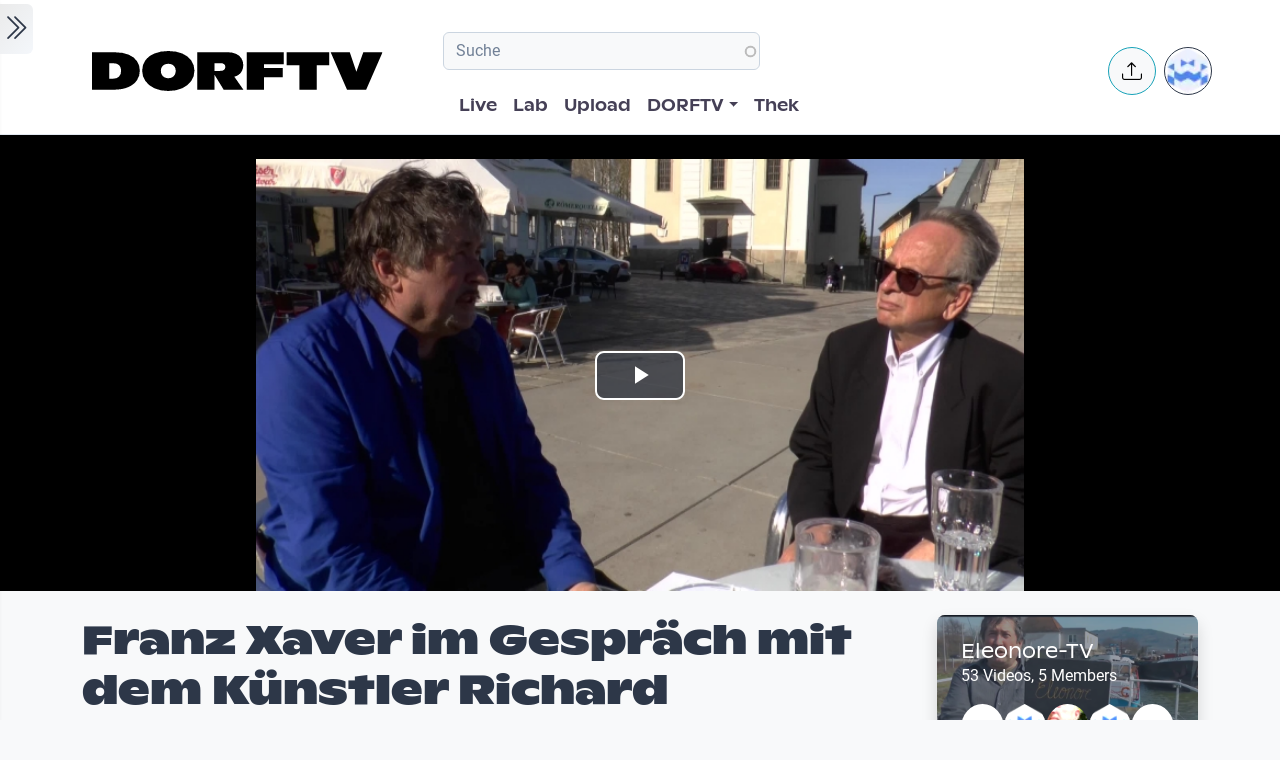

--- FILE ---
content_type: text/html; charset=UTF-8
request_url: https://www.dorftv.at/video/22478
body_size: 20724
content:

<!DOCTYPE html>
<html lang="de" dir="ltr" prefix="og: https://ogp.me/ns#" class="h-100">
  <head>
    <meta charset="utf-8" />
<script>var _paq = _paq || [];(function(){var u=(("https:" == document.location.protocol) ? "https://tics.cdn.dorftv.at/" : "http://tics.cdn.dorftv.at/");_paq.push(["setSiteId", "3"]);_paq.push(["setTrackerUrl", u+"dorftvviewcount"]);_paq.push(["setCookieDomain", ".www.dorftv.at"]);if (!window.matomo_search_results_active) {_paq.push(["trackPageView"]);}_paq.push(["setIgnoreClasses", ["no-tracking","colorbox"]]);_paq.push(["enableLinkTracking"]);var d=document,g=d.createElement("script"),s=d.getElementsByTagName("script")[0];g.type="text/javascript";g.defer=true;g.async=true;g.src=u+"dorftvviewcount.js";s.parentNode.insertBefore(g,s);})();</script>
<meta name="description" content="Richard Kriesche hielt einen Vortrag an der Kunstuniversität Linz am 15.4.2015 im Rahmen einer Lehrveranstaltung von Professor Sonvilla-Weiß. http://ufg.ac.at/Archivdetail.2267+M5d23f2c73bf.0.html Im Anschluß an die Vorlesung traf er Franz Xaver für ein Gespräch vor der Stadtwerkstatt. Die beiden tauschen sich aus über Erfahrungen aus den Anfängen der Medienkunst, Kunst, das Betriebssystem Kunst und die Kommerzialisierung der Kunst. &quot;Hinter dem Rücken der Kunst ist alles zu Ökonomie geworden&quot; sagt Richard Kriesche gegen Ende des Gespräches. Fortsetzung folgt. Richard Kriesche http://kulturdata.joanneum.at http://de.wikipedia.org/wiki/Richard_Kriesche Franz Xaver: www.stwst.at http://donautics.stwst.at/ www.stroem.ung.at http://www.punkaustria.at/ Kamera: Michael Wirthig Schnitt: Julian Pöschl" />
<meta name="keywords" content="Richard Kriesche,Franz Xaver,Stadtwerkstatt,Linz,2015,stwst,Gespräch,Medienkunst,Kunst,Kommerzialisierung" />
<link rel="canonical" href="https://www.dorftv.at/video/22478" />
<meta name="robots" content="index, follow" />
<meta property="og:site_name" content="dorftv.at" />
<meta property="og:type" content="movie" />
<meta property="og:url" content="https://www.dorftv.at/video/22478" />
<meta property="og:title" content="Franz Xaver im Gespräch mit dem Künstler Richard Kriesche" />
<meta property="og:image" content="https://www.dorftv.at/system/files/styles/card_image/private/thumbnails/2015/22478/thumbnail/thumb_22478-365.jpg?itok=NeoDZIY2" />
<meta property="og:image:url" content="https://www.dorftv.at/system/files/styles/card_image/private/thumbnails/2015/22478/thumbnail/thumb_22478-365.jpg?itok=NeoDZIY2" />
<meta property="og:image:secure_url" content="https://www.dorftv.at/system/files/styles/card_image/private/thumbnails/2015/22478/thumbnail/thumb_22478-365.jpg?itok=NeoDZIY2" />
<meta property="og:image:width" content="700" />
<meta property="og:image:height" content="400" />
<meta property="og:image:alt" content="Franz Xaver im Gespräch mit dem Künstler Richard Kriesche" />
<meta property="og:updated_time" content="2022-12-07T19:52:49+01:00" />
<meta property="article:published_time" content="2015-04-17T14:04:23+02:00" />
<meta property="article:modified_time" content="2022-12-07T19:52:49+01:00" />
<meta property="profile:username" content="dorftv" />
<meta name="Generator" content="Drupal 11 (https://www.drupal.org)" />
<meta name="MobileOptimized" content="width" />
<meta name="HandheldFriendly" content="true" />
<meta name="viewport" content="width=device-width, initial-scale=1.0" />
<script type="application/ld+json">{
    "@context": "https://schema.org",
    "@graph": [
        {
            "@type": "VideoObject",
            "description": "Richard Kriesche hielt einen Vortrag an der Kunstuniversität Linz am 15.4.2015 im Rahmen einer Lehrveranstaltung von Professor Sonvilla-Weiß. http://ufg.ac.at/Archivdetail.2267+M5d23f2c73bf.0.html Im Anschluß an die Vorlesung traf er Franz Xaver für ein Gespräch vor der Stadtwerkstatt.\nDie beiden tauschen sich aus über Erfahrungen aus den Anfängen der Medienkunst, Kunst, das Betriebssystem Kunst und die Kommerzialisierung der Kunst. \u0022Hinter dem Rücken der Kunst ist alles zu Ökonomie geworden\u0022 sagt Richard Kriesche gegen Ende des Gespräches. Fortsetzung folgt. \nRichard Kriesche\nhttp://kulturdata.joanneum.at\nhttp://de.wikipedia.org/wiki/Richard_Kriesche\nFranz Xaver:\nwww.stwst.at\nhttp://donautics.stwst.at/\nwww.stroem.ung.at\nhttp://www.punkaustria.at/\nKamera: Michael Wirthig\nSchnitt: Julian Pöschl",
            "@id": "https://www.dorftv.at/video/22478",
            "thumbnailUrl": "https://www.dorftv.at/system/files/styles/card_image/private/thumbnails/2015/22478/thumbnail/thumb_22478-365.jpg?itok=NeoDZIY2",
            "uploadDate": "2015-04-17T14:04:23+02:00",
            "contentUrl": "https://www.dorftv.at/system/files/thek/720p/2015/22478/22478.mp4",
            "duration": "PT1460S",
            "embedUrl": "https://www.dorftv.at/embed/22478",
            "interactionCount": "8855"
        },
        {
            "@type": "WebSite",
            "@id": "https://www.dorftv.at",
            "name": "dorftv.at",
            "url": "https://www.dorftv.at/",
            "potentialAction": {
                "@type": "SearchAction",
                "target": {
                    "@type": "EntryPoint",
                    "urlTemplate": "https://www.dorftv.at/videos?fulltext={search_term_string}\u0026",
                    "actionPlatform": [
                        "http://schema.org/DesktopWebPlatform",
                        "http://schema.org/MobileWebPlatform",
                        "http://schema.org/IOSPlatform"
                    ],
                    "inLanguage": "de"
                },
                "query": "https://www.dorftv.at/videos?fulltext={search_term_string}\u0026",
                "query-input": "required name=search_term_string"
            },
            "inLanguage": "de"
        }
    ]
}</script>
<link rel="icon" href="/themes/custom/dorftv/favicon.ico" type="image/vnd.microsoft.icon" />

    <title>Franz Xaver im Gespräch mit dem Künstler Richard Kriesche | dorftv</title>
    <link rel="stylesheet" media="all" href="/sites/default/files/assets/css/css_H4NrMgnjPJ-AtiRE9dq5c4y0Mw4QEvV8Z4HYohlSt2w.css?delta=0&amp;language=de&amp;theme=dorftv&amp;include=[base64]" />
<link rel="stylesheet" media="all" href="/sites/default/files/assets/css/css_QNWSAAuviea-lug97AMGxpDU64L608i7AAwgnnb3kEc.css?delta=1&amp;language=de&amp;theme=dorftv&amp;include=[base64]" />

    
  </head>
  <body class="path-node page-node-type-video   d-flex flex-column h-100">
        <div class="visually-hidden-focusable skip-link p-3 container">
      <a href="#main-content" class="p-2">
        Skip to main content
      </a>
    </div>
    
      <div class="dialog-off-canvas-main-canvas d-flex flex-column h-100" data-off-canvas-main-canvas>
    

<main role="main" >
  <a id="main-content" tabindex="-1"></a>
  
  
  

 
        
         <div class="d-flex" id="wrapper">
             
         <div class="border-end  bg-gradient-light shadow-sm  " id="sidebar-wrapper">
            
  



        <div class="sidebar mx-4" >    

                    <div id="block-toggleforsidebarfirst" class="block block-dorftv-theme-helper block-dorftv-toggle-sidebar-first">
  
    
      <a class="sidebar-toggle border-0 p-1 rounded-end  bg-gradient-light " id="sidebarToggle" type="button" >
         <i class="bi bi-chevron-double-right fs-3 "> </i> 
         </a>

  </div>
<div id="block-showsthenowplayingvideoorbroadcastnode" class="block block-dorf-live block-dorf-live-now-playing">
  
    
      


<div class="pb-3 border-bottom border-1  mb-4">
 	<div class="card-body p-0 ">
						<small class=" meta-data fw-light">Now Playing </small>
						<div class="row">
							<!-- Blog item -->
							<div class="col-12 p-0">
								<div class="card-small py-0">
								<div class="d-flex align-items-center position-relative">
									<figure class="card-small-image-ticker overflow-hidden">
									<a href="/video/47755" aria-label="das Video MundArt Neu: BRUNO MAYER, EVELINE MATEJU, ENGELBERT LASINGER ansehen">  <picture>
                  <source srcset="/system/files/styles/videothumb_small/private/thumbnails/2026/47755/thumbnail.jpg.webp?itok=uqAqNjU- 1x" type="image/webp" width="100" height="56"/>
              <source srcset="/system/files/styles/videothumb_small/private/thumbnails/2026/47755/thumbnail.jpg?itok=CDyKUGmA 1x" type="image/jpeg" width="100" height="56"/>
                  <img class=" rounded-3  img-fluid" srcset="/system/files/styles/videothumb_small/private/thumbnails/2026/47755/thumbnail.jpg?itok=CDyKUGmA 1x" width="100" height="56" src="/system/files/styles/videothumb_small/private/thumbnails/2026/47755/thumbnail.jpg?itok=CDyKUGmA" alt="" loading="lazy" />

  </picture>

									<span class="card-small-playbutton"><i class="bi bi-play-btn"></i></span></a>
									</figure>
									<div class="ms-1">
											
											<div class=" ">MundArt Neu: BRUNO MAYER, EVELINE MATEJU, ENGELBERT LASINGER </div>
									</div>
								</div>
								</div>
							</div>
						</div>

  	</div>
 </div>


  </div>
<div id="block-dorflogothek" class="block block-dorftv-theme-helper block-dorftv-logo-thek">
  
    
      
  <picture>
                  <source srcset="/sites/default/files/styles/max_325x325/theme/dorftv/gfx/DORFTV_Logos-thek.png.webp?itok=Tw1KgN5X 325w, /sites/default/files/styles/max_650x650/theme/dorftv/gfx/DORFTV_Logos-thek.png.webp?itok=vy_jsqSm 650w, /sites/default/files/styles/max_1300x1300/theme/dorftv/gfx/DORFTV_Logos-thek.png.webp?itok=ogyXyF5S 699w" type="image/webp" sizes="(min-width: 1290px) 1290px, 100vw" width="325" height="186"/>
              <source srcset="/sites/default/files/styles/max_325x325/theme/dorftv/gfx/DORFTV_Logos-thek.png?itok=ssN0RhAU 325w, /sites/default/files/styles/max_650x650/theme/dorftv/gfx/DORFTV_Logos-thek.png?itok=pq3qYh6y 650w, /sites/default/files/styles/max_1300x1300/theme/dorftv/gfx/DORFTV_Logos-thek.png?itok=UuOrcMBg 699w" type="image/png" sizes="(min-width: 1290px) 1290px, 100vw" width="325" height="186"/>
                  <img class="card-img img-fluid" srcset="/sites/default/files/styles/max_325x325/theme/dorftv/gfx/DORFTV_Logos-thek.png?itok=ssN0RhAU 325w, /sites/default/files/styles/max_650x650/theme/dorftv/gfx/DORFTV_Logos-thek.png?itok=pq3qYh6y 650w, /sites/default/files/styles/max_1300x1300/theme/dorftv/gfx/DORFTV_Logos-thek.png?itok=UuOrcMBg 699w" sizes="(min-width: 1290px) 1290px, 100vw" width="325" height="186" src="/sites/default/files/styles/max_325x325/theme/dorftv/gfx/DORFTV_Logos-thek.png?itok=ssN0RhAU" alt="" />

  </picture>

  </div>
<div id="block-userlogin" role="form" class="block block-user block-user-login-block">
  <div id="collapsiblock-wrapper-userlogin" class="collapsiblockTitle" data-collapsiblock-action="2">
      <h5>User login</h5>
    </div>
      <form class="user-login-form" data-drupal-selector="user-login-form" action="/video/22478?destination=/video/22478" method="post" id="user-login-form" accept-charset="UTF-8">
  <div class="js-form-item form-item js-form-type-textfield form-type-textfield js-form-item-name form-item-name">
      <label for="edit-name" class="js-form-required form-required">Email or username</label>
        
  <input autocorrect="none" autocapitalize="none" spellcheck="false" autocomplete="username" data-drupal-selector="edit-name" aria-describedby="edit-name--description" type="text" id="edit-name" name="name" value="" size="15" maxlength="254" class="form-text required form-control" required="required" aria-required="true" />


            <div id="edit-name--description" class="description">
      Enter your email address or username.
    </div>
  </div>
<div class="js-form-item form-item js-form-type-password form-type-password js-form-item-pass form-item-pass">
      <label for="edit-pass" class="js-form-required form-required">Passwort</label>
        
  <input autocomplete="current-password" data-drupal-selector="edit-pass" aria-describedby="edit-pass--description" type="password" id="edit-pass" name="pass" size="15" maxlength="128" class="form-text required form-control" required="required" aria-required="true" />


            <div id="edit-pass--description" class="description">
      Enter the password that accompanies your email address.
    </div>
  </div>

  <input autocomplete="off" data-drupal-selector="form-f4n7tckvzkql1krddft3pq-iwxrf6-weykpwsm2v2gs" type="hidden" name="form_build_id" value="form-f4n7TCKvzkql1KRDdFT3Pq_iWXRf6-wEYkPwsM2v2gs" />


  <input data-drupal-selector="edit-user-login-form" type="hidden" name="form_id" value="user_login_form" />

<div data-drupal-selector="edit-actions" class="form-actions js-form-wrapper form-wrapper" id="edit-actions">
    <input data-drupal-selector="edit-submit" type="submit" id="edit-submit" name="op" value="Log in" class="button js-form-submit form-submit btn btn-primary" />

</div>

</form>
<div class="item-list"><ul><li><a href="/user/register" title="Create a new user account." class="create-account-link">Create new account</a></li><li><a href="/user/password" title="Send password reset instructions via email." class="request-password-link">Reset your password</a></li></ul></div>
  </div>

        </div>






          </div>
        
   
          


            <div id="page-content-wrapper">

                    <header class="bg-white sticky-top">
                    
  <div class="region region-header d-flex justify-content-start pt-2 container align-items-center ">
    <div id="block-sitebranding" class="block w-100 block-system block-system-branding-block">
  
    
   
     <a href="/" title="Home" rel="home" class="site-logo navbar-brand d-block d-xl-none">
    <img src="/themes/custom/dorftv/logo.svg" alt="Home" />
  </a>

  </div>


<div id="block-dorftv-dorfactionmenu-2" class="d-block d-xl-none block block-dorftv-theme-helper block-dorftv-action-menu">
  
    
      <div class=" nav-item dropdown ms-0 ms-md-3">
					<!-- Notification button -->
					<a class="avatar rounded-circle border border-info nav-notification btn btn-light " href="#" role="button" data-bs-toggle="dropdown" aria-expanded="false" data-bs-auto-close="outside" aria-label="Uploaden und weitere Aktionen">
						<i class="position-absolute top-50 start-50 translate-middle fs-5 bi bi-upload"></i>
					</a>

					<!-- Notification dropdown menu START -->
					<div class="rounded-5 dropdown-menu dropdown-animation dropdown-menu-end shadow-lg p-0">
						<div class="card border-0 bg-transparent">

							<!-- Card body START -->
							<div class="card-body p-0">
								<ul class="list-group list-group-flush list-unstyled p-2">
							<li class="dropdown-item"><a href="/node/add/video"><i class="bi bi-upload me-2"></i>Upload Video</a></li>
															</ul>
							</div>
                            
							<!-- Card body END -->

							<!-- Card footer -->

						</div>
					</div>
					<!-- Notification dropdown menu END -->
</div>
  </div>
<nav role="navigation" aria-labelledby="block-dorftv-useraccountmenu-menu" id="block-dorftv-useraccountmenu" class="d-block d-xl-none me-2 block block-menu navigation menu--account">
            
  <h5 class="visually-hidden" id="block-dorftv-useraccountmenu-menu">User account menu</h5>
  

        
  


<div class="avatar align-middle ms-auto dropdown nav-item d-none  d-sm-none d-md-none d-lg-block">
  <a class="avatar-img rounded-circle border  border-dark pe-0  nav-link" role="button" id="userInfo" aria-expanded="false" aria-haspopup="true" href="#" data-bs-toggle="dropdown">

  

      <picture>
                  <source srcset="/sites/default/files/styles/dorftv_screen_xl1920/theme/dorftv/gfx/avatarklein.png.webp?itok=-QpUSQ4E 1x" media="(min-width: 1400px)" type="image/webp" width="1920" height="1080"/>
              <source srcset="/sites/default/files/styles/dorftv_screen_lg1200/theme/dorftv/gfx/avatarklein.png.webp?itok=DeCAfJFz 1x" media="(min-width: 1200px)" type="image/webp" width="1200" height="675"/>
              <source srcset="/sites/default/files/styles/dorftv_screen_lg1200/theme/dorftv/gfx/avatarklein.png.webp?itok=DeCAfJFz 1x" media="(max-width: 1199.98px)" type="image/webp" width="1200" height="675"/>
              <source srcset="/sites/default/files/styles/dorftv_screen_md992/theme/dorftv/gfx/avatarklein.png.webp?itok=uAE13JKb 1x" media="(max-width: 991.98px)" type="image/webp" width="992" height="558"/>
              <source srcset="/sites/default/files/styles/dorftv_screen_sm768/theme/dorftv/gfx/avatarklein.png.webp?itok=578mIXTt 1x" media="(max-width: 767.98px)" type="image/webp" width="768" height="432"/>
              <source srcset="/sites/default/files/styles/dorftv_screen_xl1920/theme/dorftv/gfx/avatarklein.png?itok=23a4VNNr 1x" media="(min-width: 1400px)" type="image/png" width="1920" height="1080"/>
              <source srcset="/sites/default/files/styles/dorftv_screen_lg1200/theme/dorftv/gfx/avatarklein.png?itok=fkq9OioL 1x" media="(min-width: 1200px)" type="image/png" width="1200" height="675"/>
              <source srcset="/sites/default/files/styles/dorftv_screen_lg1200/theme/dorftv/gfx/avatarklein.png?itok=fkq9OioL 1x" media="(max-width: 1199.98px)" type="image/png" width="1200" height="675"/>
              <source srcset="/sites/default/files/styles/dorftv_screen_md992/theme/dorftv/gfx/avatarklein.png?itok=GZ8jtaBT 1x" media="(max-width: 991.98px)" type="image/png" width="992" height="558"/>
              <source srcset="/sites/default/files/styles/dorftv_screen_sm768/theme/dorftv/gfx/avatarklein.png?itok=RVJP6ez8 1x" media="(max-width: 767.98px)" type="image/png" width="768" height="432"/>
                  <img class="avatar-img rounded-circle img-fluid" src="/sites/default/files/styles/card_blog/theme/dorftv/gfx/avatarklein.png?itok=7XHAkYUa" alt="" />

  </picture>


      

  </a>



                                                
    <div aria-labelledby="userInfo" data-bs-popper="static" class="rounded-5 dropdown-animation dropdown-menu dropdown-menu-end shadow-lg p-0">
      <div class="text-gray-700 dropdown-header" role="heading"><h6 class="text-capitalize font-weight-bold mb-0">  Hello </h6></div>
      <hr class="m-1"></hr>
     <ul data-block="header" region="header" base_plugin_id="system_menu_block" class="p-0" >
    
                    <li class="dropdown-item ">
        <a href="/user/login" data-drupal-link-system-path="user/login">Log in</a>
              </li>
        </ul>
    </div>
  





  </nav>

  </div>

                        </header>


                                        
                  <nav class="navbar navbar-expand-lg navbar-light bg-white border-bottom ">
                    <div class="container">
                         <div class="region m-0 p-0 region-nav-branding">
    <div id="block-dorftv-branding" class="block block-system block-system-branding-block">
  
    
  <div class="navbar-brand d-flex align-items-center d-none  d-xl-block">


    
  <a href="/" title="Home" rel="home" class="site-logo navbar-brand d-block">
    <img src="/themes/custom/dorftv/logo.svg" alt="Home" />
  </a>
  
  <div>
    
      </div>
</div>
</div>

  </div>

                      
                      <div class=" container-fluid " >
                    
                          <div class="region d-flex flex-wrap align-items-center justify-content-center justify-content-md-between   region-nav-main">
    <div class="views-exposed-form bef-exposed-form block block-views block-views-exposed-filter-blockvideos-page-2" data-bef-auto-submit-full-form="" data-bef-auto-submit="" data-bef-auto-submit-delay="500" data-bef-auto-submit-minimum-length="3" data-drupal-selector="views-exposed-form-videos-page-2" id="block-exposedformvideospage-2">
  
    
      <form data-block="nav_main" region="nav_main" action="/videos" method="get" id="views-exposed-form-videos-page-2" accept-charset="UTF-8">
  <div class="form--inline clearfix">
  <div class="js-form-item form-item js-form-type-search-api-autocomplete form-type-search-api-autocomplete js-form-item-search form-item-search">
      
        
  <input placeholder="Suche" data-drupal-selector="edit-search" data-search-api-autocomplete-search="videos" class="form-autocomplete form-text form-control" data-autocomplete-path="/search_api_autocomplete/videos?display=page_2&amp;&amp;filter=search" type="text" id="edit-search" name="search" value="" size="30" maxlength="128" />


        </div>
<div class="js-form-item form-item js-form-type-select form-type-select js-form-item-sort-by form-item-sort-by">
      <label for="edit-sort-by">Sort by</label>
        <select data-drupal-selector="edit-sort-by" id="edit-sort-by" name="sort_by" class="form-select form-control"><option value="relevanz" selected="selected">Relevanz</option><option value="created_node">Neueste</option><option value="seconds">Länge</option><option value="field_statistics_total_views">Beliebtheit</option></select>
        </div>
<div data-drupal-selector="edit-actions" class="form-actions js-form-wrapper form-wrapper" id="edit-actions">
    <input data-bef-auto-submit-click="" class="js-hide button js-form-submit form-submit btn btn-primary" data-drupal-selector="edit-submit-videos" type="submit" id="edit-submit-videos" value="Apply" />

</div>

</div>

</form>

  </div>
<nav role="navigation" aria-labelledby="block-dorftv-main-navigation-menu" id="block-dorftv-main-navigation" class="block block-menu navigation menu--main">
            
  <h5 class="visually-hidden" id="block-dorftv-main-navigation-menu">Hauptnavigation</h5>
  

        


 <div class="  " id="">
           
    <ul data-block="nav_main" region="nav_main" base_plugin_id="system_menu_block" class="nav col-12 col-md-auto mb-2 mb-md-0 nav-level-0" >
                    <li class="nav-item">
          <a href="/livestream" class="nav-link pe-0" data-drupal-link-system-path="ovenmedia/10">Live</a>
      </li>

                    <li class="nav-item">
          <a href="/lab" class="nav-link pe-0" data-drupal-link-system-path="node/40000">Lab</a>
      </li>

                    <li class="nav-item">
          <a href="/user/login?destination=/node/add/video" class="nav-link pe-0" data-drupal-link-query="{&quot;destination&quot;:&quot;\/node\/add\/video&quot;}" data-drupal-link-system-path="user/login">Upload</a>
      </li>

                    <li class="nav-item dropdown">
          <a href="" class="nav-link pe-0 dropdown-toggle" role="button" data-bs-toggle="dropdown" aria-expanded="false" title="Expand menu DORFTV">DORFTV</a>
                 
    <ul data-block="nav_main" region="nav_main" base_plugin_id="system_menu_block" class="dropdown-menu dropdown-menu-end dropdown-menu-lg-start  nav-level-1" >
                    <li class="nav-item">
          <a href="/blog" class="dropdown-item" data-drupal-link-system-path="blog">Blog</a>
      </li>

                    <li class="nav-item">
          <a href="/15JahreDORFTV" class="dropdown-item" data-drupal-link-system-path="node/46335">15 Jahre DORFTV</a>
      </li>

                    <li class="nav-item">
          <a href="/medientagung25" class="dropdown-item" data-drupal-link-system-path="node/45804">Medientagung 25</a>
      </li>

                    <li class="nav-item">
          <a href="/page/23221" class="dropdown-item" data-drupal-link-system-path="node/23221">Mitmachen</a>
      </li>

                    <li class="nav-item">
          <a href="/page/26798" class="dropdown-item" data-drupal-link-system-path="node/26798">Verleih</a>
      </li>

                    <li class="nav-item">
          <a href="/channels" class="dropdown-item" data-drupal-link-system-path="channels">Channels</a>
      </li>

                    <li class="nav-item">
          <a href="/digital-village" class="dropdown-item" data-drupal-link-system-path="digital-village">Digital Village</a>
      </li>

                    <li class="nav-item">
          <a href="/programm" class="dropdown-item" data-drupal-link-system-path="programm">Sendung verpasst</a>
      </li>

                    <li class="nav-item">
          <a href="/faq" class="dropdown-item" data-drupal-link-system-path="node/41087">FAQ</a>
      </li>

                    <li class="nav-item">
          <a href="/page/20028" class="dropdown-item" data-drupal-link-system-path="node/20028">Team</a>
      </li>

        </ul>
  
      </li>

                    <li class="nav-item">
          <a href="/videos" class="nav-link pe-0" data-drupal-link-system-path="videos">Thek</a>
      </li>

        </ul>
  



</div>
  </nav>

  </div>

                      </div>
                        <div class=" container-fluid col-1 "  >
                          <div class="region d-flex justify-content-center align-items-center region-nav-additional">
    <div id="block-dorftv-dorfactionmenu" class="d-none d-xl-block block block-dorftv-theme-helper block-dorftv-action-menu">
  
    
      <div class=" nav-item dropdown ms-0 ms-md-3">
					<!-- Notification button -->
					<a class="avatar rounded-circle border border-info nav-notification btn btn-light " href="#" role="button" data-bs-toggle="dropdown" aria-expanded="false" data-bs-auto-close="outside" aria-label="Uploaden und weitere Aktionen">
						<i class="position-absolute top-50 start-50 translate-middle fs-5 bi bi-upload"></i>
					</a>

					<!-- Notification dropdown menu START -->
					<div class="rounded-5 dropdown-menu dropdown-animation dropdown-menu-end shadow-lg p-0">
						<div class="card border-0 bg-transparent">

							<!-- Card body START -->
							<div class="card-body p-0">
								<ul class="list-group list-group-flush list-unstyled p-2">
							<li class="dropdown-item"><a href="/node/add/video"><i class="bi bi-upload me-2"></i>Upload Video</a></li>
															</ul>
							</div>
                            
							<!-- Card body END -->

							<!-- Card footer -->

						</div>
					</div>
					<!-- Notification dropdown menu END -->
</div>
  </div>
<nav role="navigation" aria-labelledby="block-useraccountmenu-menu" id="block-useraccountmenu" class="d-none d-xl-block block block-menu navigation menu--account">
            
  <h5 class="visually-hidden" id="block-useraccountmenu-menu">User account menu</h5>
  

        
  



<div class="avatar align-middle ms-auto dropdown nav-item d-none d-sm-none d-md-none d-lg-block">
  <a aria-label="Account verwalten" 
     class="avatar-img rounded-circle border border-dark pe-0 nav-link" 
     role="button" 
     id="userInfoMenu" 
     aria-expanded="false" 
     aria-haspopup="true" 
     href="#" 
     data-bs-toggle="dropdown"
          data-user-context="0">
    
                  
      <picture>
                  <source srcset="/sites/default/files/styles/userthumb_small/theme/dorftv/gfx/avatarklein.png.webp?itok=i1WN2LVQ 1x" type="image/webp" width="35" height="35"/>
              <source srcset="/sites/default/files/styles/userthumb_small/theme/dorftv/gfx/avatarklein.png?itok=SKE_RXna 1x" type="image/png" width="35" height="35"/>
                  <img class="avatar-img rounded-circle img-fluid" srcset="/sites/default/files/styles/userthumb_small/theme/dorftv/gfx/avatarklein.png?itok=SKE_RXna 1x" width="35" height="35" src="/sites/default/files/styles/userthumb_small/theme/dorftv/gfx/avatarklein.png?itok=SKE_RXna" alt="" />

  </picture>

  </a>

                  <div aria-labelledby="userInfo" 
           data-bs-popper="static" 
           class="rounded-5 dropdown-animation dropdown-menu dropdown-menu-end shadow-lg p-0">
        <div class="text-gray-700 dropdown-header" role="heading">
          <h6 class="text-capitalize font-weight-bold mb-0">Hello</h6>
        </div>
        <hr class="m-1">
        <ul data-block="nav_additional" region="nav_additional" base_plugin_id="system_menu_block" class="block block-menu navigation menu-- dropdown-item p-0" data-user-id="0">
        
                <li class="dropdown-item">
        <a href="/user/login" data-drupal-link-system-path="user/login">Log in</a>
              </li>
        </ul>
          </div>
      
</div>


  </nav>

  </div>

                      </div>
                    </div>
                </nav>
                  
                  <div class="container-fluid m-0 p-0 ">

                                    


          <div class="region m-0 p-0 region-content">
    <div data-drupal-messages-fallback class="hidden"></div>
<div id="block-dorftv-content" class="block block-system block-system-main-block">
  
    
      
<article data-history-node-id="22478" class="node node--type-video node--view-mode-full">
  <div class="node__content">
    <div  class="cinemascope bg-black bg-color _none"><div  class="w-100">  
  <div  class="layout row no-gutters layout-builder__layout">
    
                        <div  class="col-12  m-0 p-0">
          <div class="block block-layout-builder block-field-blocknodevideofield-video-renderling">
  
    
      
            <div class="field field--name-field-video-renderling field--type-entity-reference field--label-hidden field__item">





+<div class="container d-flex justify-content-center bg-black">


<video id="video" class="video-js vjs-big-play-centered" data-setup='{}' controls poster=/system/files/styles/card_image/private/thumbnails/2015/22478/thumbnail/thumb_22478-365.jpg?itok=NeoDZIY2>
  <source src="/video/22478/m3u8"  type="application/x-mpegurl" />
  </video>

</div>


</div>
      
  </div>

        </div>
                                                                                                                                                                                              
  </div>

</div></div><div  class="mt-4 _none"><div  class="container">  
  <div  class="layout row no-gutters layout-builder__layout">
    
                        <div  class="col-lg-9 col-md-9 col-12">
          <div class="block block-dorftv-theme-helper block-dorftv-videonode-flags">
  
    
      

<div class="d-flex justify-content-start">

 

</div>
  </div>
<div class="block block-layout-builder block-field-blocknodevideotitle">
  
    
        
            <div class="field field--name-title field--type-string field--label-hidden field__item"><h1>Franz Xaver im Gespräch mit dem Künstler Richard Kriesche</h1>
</div>
      
  </div>
<div class="block block-ctools block-entity-viewnode">
  
    
      





<div class="d-flex justify-content-start my-4">



          <div class="d-flex align-items-center">
                          <!-- Avatar -->
            <div class="avatar avatar-lg">
                            





<div class="avatar ">
  <picture>
                  <source srcset="/sites/default/files/styles/userthumb/public/profile/avatar/Logo_noch_kleiner_300_0.jpg.webp?itok=RijrEy3k 1x" type="image/webp" width="50" height="50"/>
              <source srcset="/sites/default/files/styles/userthumb/public/profile/avatar/Logo_noch_kleiner_300_0.jpg?itok=Eo4qPvoK 1x" type="image/jpeg" width="50" height="50"/>
                  <img class=" avatar-img rounded-circle nav-notification p-0 mb-0  img-fluid" srcset="/sites/default/files/styles/userthumb/public/profile/avatar/Logo_noch_kleiner_300_0.jpg?itok=Eo4qPvoK 1x" width="50" height="50" src="/sites/default/files/styles/userthumb/public/profile/avatar/Logo_noch_kleiner_300_0.jpg?itok=Eo4qPvoK" alt="" title="dorftv" loading="lazy" />

  </picture>

</div>					
            </div>
                          <!-- Info -->
            <div class="ms-3">
              <p class="mb-0 small">Created at 17. Apr. 2015</p>
                <div class="block block-dorf-statistics block-dorf-statistics-matomo-total">
  
    
      <div class="video--total-hits">8914 Ansichten</div>
  </div>

              <h5 class="mb-0">by <a href="/user/dorftv"> dorftv</a></h5>
            </div>               
          </div>
</div>




  </div>
<div class="block block-quicktabs block-quicktabs-blockvideo-tab">
  
    
      <div class="quicktabs-wrapper" id="quicktabs-video_tab"><div class="item-list"><ul class="quicktabs-tabs" role="tablist"><li role="tab" aria-controls="quicktabs-tabpage-video_tab-0" aria-selected="true" id="quicktabs-tab-video_tab-0" class="active video-tabs nav-item nav-link beschreibung"><a href="/quicktabs/nojs/video_tab/0" class="quicktabs-loaded" data-quicktabs-tab-index="0" tabindex="0" rel="noindex">Beschreibung</a></li><li role="tab" aria-controls="quicktabs-tabpage-video_tab-1" aria-selected="false" id="quicktabs-tab-video_tab-1" class="video-tabs nav-item nav-link embed"><a href="/quicktabs/nojs/video_tab/1" class="quicktabs-loaded" data-quicktabs-tab-index="1" tabindex="-1" rel="noindex">Embed</a></li></ul></div><div class="quicktabs-main" id="quicktabs-container-video_tab"><div id="quicktabs-tabpage-video_tab-0" class="quicktabs-tabpage" role="tabpanel" aria-labelledby="quicktabs-tab-video_tab-0" tabindex="0">
<div class="quicktabs-block-title"></div>
<div><div class="views-element-container"><div class="view view-video-tab-blocks view-id-video_tab_blocks view-display-id-block_1 js-view-dom-id-81e94a5143e0404e598eefe6b7802177bcf0264e8e4b004444703111832ba8b2">
  
    
      
      <div class="view-content row ">
          <div><div id="" class="expand-collapse" data-trim-length="400" data-default-state="collapsed"
     data-link-text-open="Read more" data-link-text-close="Show less"
     data-link-class-open="ecf-open" data-link-class-close="ecf-close">
    <div class="ec-content">
        <p>Richard Kriesche hielt einen Vortrag an der Kunstuniversität Linz am 15.4.2015 im Rahmen einer Lehrveranstaltung von Professor Sonvilla-Weiß. <a href="http://ufg.ac.at/Archivdetail.2267+M5d23f2c73bf.0.html">http://ufg.ac.at/Archivdetail.2267+M5d23f2c73bf.0.html</a> Im Anschluß an die Vorlesung traf er Franz Xaver für ein Gespräch vor der Stadtwerkstatt.</p>
<p>Die beiden tauschen sich aus über Erfahrungen aus den Anfängen der Medienkunst, Kunst, das Betriebssystem Kunst und die Kommerzialisierung der Kunst. "Hinter dem Rücken der Kunst ist alles zu Ökonomie geworden" sagt Richard Kriesche gegen Ende des Gespräches. Fortsetzung folgt. </p>
<p>Richard Kriesche<br />
<a href="http://kulturdata.joanneum.at">http://kulturdata.joanneum.at</a><br />
<a href="http://de.wikipedia.org/wiki/Richard_Kriesche">http://de.wikipedia.org/wiki/Richard_Kriesche</a></p>
<p>Franz Xaver:<br />
<a href="http://www.stwst.at">www.stwst.at</a><br />
<a href="http://donautics.stwst.at/">http://donautics.stwst.at/</a><br />
<a href="http://www.stroem.ung.at">www.stroem.ung.at</a><br />
<a href="http://www.punkaustria.at/">http://www.punkaustria.at/</a></p>
<p>Kamera: Michael Wirthig<br />
Schnitt: Julian Pöschl</p>

    </div>
</div>
</div>

    </div>
  
          </div>
</div>
</div>
</div>
<div id="quicktabs-tabpage-video_tab-1" class="quicktabs-tabpage quicktabs-hide" role="tabpanel" aria-labelledby="quicktabs-tab-video_tab-1" tabindex="0">
<div class="quicktabs-block-title"></div>
<div><div class="views-element-container"><div class="view view-video-tab-blocks view-id-video_tab_blocks view-display-id-block_2 js-view-dom-id-cb250fdb6ba0d5b26851b50cad98a00f6561e454e0a39f2d3f87ceec983b85b3">
  
    
      
      <div class="view-content row ">
          <div>








<div class=" ">

<h5>Share & Embed</h5>

<strong>Embed this Video</strong>
<p class="lead">
<input class="form-control" type="text" value=" &lt;iframe src=&quot;//www.dorftv.at/embed/22478&quot;  width=&quot;560&quot; height=&quot;340&quot; frameborder=&quot;0&quot; allowfullscreen&gt;&lt;/iframe&gt; " aria-label="readonly " readonly>
</p>




<strong>Link to this Video</strong>
<p class="lead">

<input class="form-control" type="text" value=" https://www.dorftv.at/video/22478 " aria-label="readonly " readonly>
</p>

</div>
</div>

    </div>
  
          </div>
</div>
</div>
</div>
</div>
</div>

  </div>
<div class="block block-layout-builder block-field-blocknodevideofield-video-comments">
  
    
      

<section class="field field--name-field-video-comments field--type-comment field--label-above comment-wrapper">

  <div class=" bg-white p-4 my-4 border-light shadow-sm rounded-3">
  

   
                <h2 class="title h5 comment-form__title">Add new comment </h2>
                <a class="btn btn-sm btn-primary text-white collapsed" data-bs-toggle="collapse" href="#collapsecommentform" role="button" aria-expanded="false" aria-controls="collapsecommentform">Kommentar verfassen</a>

              <div class="comment-form-wrapper px-3 py-1 border-0 mt-3 bg-white collapse " id="collapsecommentform">
                <h2 class='title comment-form__title'>  </h2>
                                <a href="/user">login</a> or <a href="/user/register">register</a> to post comments.
                              </div>

    
 

  
  

  

     </div>

</section>

  </div>

        </div>
                              <div  class="col-lg-3 col-md-3 col-12">
          <div class="views-element-container block block-views block-views-blockchannel-node-block-block-1   ">
  
    
      <div><div class="view view-channel-node-block view-id-channel_node_block view-display-id-block_1 js-view-dom-id-b863a04df9523a0edd93cfa2d85b3b7af2cb99ccac87ef15aca56db3447bd67c">
  
    
      
      <div class="view-content row ">
          <div class="views-row"><div class="views-field views-field-rendered-entity-1"><span class="field-content">





<!-- Card -->




	<div class="card text-white border-0">
			<!-- Image -->
						<a href="/channel/eleonore-tv" aria-label="zum Channel Eleonore-TV">	
		<img class="rounded-5 shadow img-fluid" src=/sites/default/files/styles/card_image/public/channel/banner/1506231_729278537091826_979005113_o.png?itok=HIDunBqg alt= />
		</a>
    	
		<div class="rounded-5 bg-overlay bg-dark opacity-50"></div>
		<div class="card-img-overlay overflow-hidden d-flex p-3 p-sm-4 ">
		
			<div class="w-100 mt-auto">
				
						<!-- Card title -->
						<h4 class="card-title text-white mb-0 fs-5"><a href="/channel/eleonore-tv" class="text-white">Eleonore-TV</a></h4>
												<span>53 Videos, 5 Members</span>
								
						<div  class="group group--card-small group--channel avatar-small-group mt-3">
														





<div class="avatar ">
  <picture>
                  <source srcset="/sites/default/files/styles/userthumb/public/profile/avatar/logoQuadratDORF.jpg.webp?itok=yb0IJZFZ 1x" type="image/webp" width="50" height="50"/>
              <source srcset="/sites/default/files/styles/userthumb/public/profile/avatar/logoQuadratDORF.jpg?itok=_O7jjmNa 1x" type="image/jpeg" width="50" height="50"/>
                  <img class=" avatar-img rounded-circle nav-notification p-0 mb-0  img-fluid" srcset="/sites/default/files/styles/userthumb/public/profile/avatar/logoQuadratDORF.jpg?itok=_O7jjmNa 1x" width="50" height="50" src="/sites/default/files/styles/userthumb/public/profile/avatar/logoQuadratDORF.jpg?itok=_O7jjmNa" alt="" title="dorf" loading="lazy" />

  </picture>

</div>			
														

  



<div class="avatar ">
  <picture>
                  <source srcset="/sites/default/files/styles/userthumb/theme/dorftv/gfx/avatarklein.png.webp?itok=ACPiWq-b 1x" type="image/webp" width="50" height="50"/>
              <source srcset="/sites/default/files/styles/userthumb/theme/dorftv/gfx/avatarklein.png?itok=9eoL9HH_ 1x" type="image/png" width="50" height="50"/>
                  <img class=" avatar-img rounded-circle nav-notification p-0 mb-0  img-fluid" srcset="/sites/default/files/styles/userthumb/theme/dorftv/gfx/avatarklein.png?itok=9eoL9HH_ 1x" width="50" height="50" src="/sites/default/files/styles/userthumb/theme/dorftv/gfx/avatarklein.png?itok=9eoL9HH_" alt="" title="Stadtwerkstatt" loading="lazy" />

  </picture>

</div>			
														





<div class="avatar ">
  <picture>
                  <source srcset="/sites/default/files/styles/userthumb/public/profile/avatar/fxwurzelhemdkl.png.webp?itok=4wo2X0AI 1x" type="image/webp" width="50" height="50"/>
              <source srcset="/sites/default/files/styles/userthumb/public/profile/avatar/fxwurzelhemdkl.png?itok=4gC9awiE 1x" type="image/png" width="50" height="50"/>
                  <img class=" avatar-img rounded-circle nav-notification p-0 mb-0  img-fluid" srcset="/sites/default/files/styles/userthumb/public/profile/avatar/fxwurzelhemdkl.png?itok=4gC9awiE 1x" width="50" height="50" src="/sites/default/files/styles/userthumb/public/profile/avatar/fxwurzelhemdkl.png?itok=4gC9awiE" alt="" title="Francine" loading="lazy" />

  </picture>

</div>			
														

  



<div class="avatar ">
  <picture>
                  <source srcset="/sites/default/files/styles/userthumb/theme/dorftv/gfx/avatarklein.png.webp?itok=ACPiWq-b 1x" type="image/webp" width="50" height="50"/>
              <source srcset="/sites/default/files/styles/userthumb/theme/dorftv/gfx/avatarklein.png?itok=9eoL9HH_ 1x" type="image/png" width="50" height="50"/>
                  <img class=" avatar-img rounded-circle nav-notification p-0 mb-0  img-fluid" srcset="/sites/default/files/styles/userthumb/theme/dorftv/gfx/avatarklein.png?itok=9eoL9HH_ 1x" width="50" height="50" src="/sites/default/files/styles/userthumb/theme/dorftv/gfx/avatarklein.png?itok=9eoL9HH_" alt="" title="stwst-archiv" loading="lazy" />

  </picture>

</div>			
														





<div class="avatar ">
  <picture>
                  <source srcset="/sites/default/files/styles/userthumb/public/profile/avatar/Logo_noch_kleiner_300_0.jpg.webp?itok=RijrEy3k 1x" type="image/webp" width="50" height="50"/>
              <source srcset="/sites/default/files/styles/userthumb/public/profile/avatar/Logo_noch_kleiner_300_0.jpg?itok=Eo4qPvoK 1x" type="image/jpeg" width="50" height="50"/>
                  <img class=" avatar-img rounded-circle nav-notification p-0 mb-0  img-fluid" srcset="/sites/default/files/styles/userthumb/public/profile/avatar/Logo_noch_kleiner_300_0.jpg?itok=Eo4qPvoK 1x" width="50" height="50" src="/sites/default/files/styles/userthumb/public/profile/avatar/Logo_noch_kleiner_300_0.jpg?itok=Eo4qPvoK" alt="" title="dorftv" loading="lazy" />

  </picture>

</div>			
							 
													</div>
					
			</div>

		</div>
	</div>





<!-- Card -->

</span></div></div>

    </div>
  
          </div>
</div>

  </div>
<div class="views-element-container block block-views block-views-blockvideo-mediathek-tags-block-block-2 card-block col-12">
  
      <h5 >#Tags</h5>
    
      <div><div class="view view-video-mediathek-tags-block view-id-video_mediathek_tags_block view-display-id-block_2 js-view-dom-id-e2f19ce0aed7a132e065c3c75c3d8553d6c641b9b444d47f5b03de8fda990bad">
  
      <div class="view-content d-flex align-content-center flex-wrap ">
          <div><a href="/videos?destination=/video/22478&amp;videos%5B0%5D=tags%3A12598  " class="btn  mx-2 my-2 bg-gradient-light bg-opacity-50 rounded-video-card border shadow-sm fs-6" role="button">
<span>Gespräch  </span>
</a></div>
    <div><a href="/videos?videos%5B0%5D=tags%3A19509  " class="btn  mx-2 my-2 bg-gradient-light bg-opacity-50 rounded-video-card border shadow-sm fs-6" role="button">
<span>Richard Kriesche  </span>
</a></div>
    <div><a href="/videos?videos%5B0%5D=tags%3A19526  " class="btn  mx-2 my-2 bg-gradient-light bg-opacity-50 rounded-video-card border shadow-sm fs-6" role="button">
<span>Medienkunst  </span>
</a></div>
    <div><a href="/videos?destination=/video/22478&amp;videos%5B0%5D=tags%3A15780  " class="btn  mx-2 my-2 bg-gradient-light bg-opacity-50 rounded-video-card border shadow-sm fs-6" role="button">
<span>Franz Xaver  </span>
</a></div>
    <div><a href="/videos?videos%5B0%5D=tags%3A12481  " class="btn  mx-2 my-2 bg-gradient-light bg-opacity-50 rounded-video-card border shadow-sm fs-6" role="button">
<span>Kunst  </span>
</a></div>
    <div><a href="/videos?destination=/video/22478&amp;videos%5B0%5D=tags%3A14407  " class="btn  mx-2 my-2 bg-gradient-light bg-opacity-50 rounded-video-card border shadow-sm fs-6" role="button">
<span>Stadtwerkstatt  </span>
</a></div>
    <div><a href="/videos?destination=/video/22478&amp;videos%5B0%5D=tags%3A19527  " class="btn  mx-2 my-2 bg-gradient-light bg-opacity-50 rounded-video-card border shadow-sm fs-6" role="button">
<span>Kommerzialisierung  </span>
</a></div>
    <div><a href="/videos?videos%5B0%5D=tags%3A12600  " class="btn  mx-2 my-2 bg-gradient-light bg-opacity-50 rounded-video-card border shadow-sm fs-6" role="button">
<span>Linz  </span>
</a></div>
    <div><a href="/videos?videos%5B0%5D=tags%3A17846  " class="btn  mx-2 my-2 bg-gradient-light bg-opacity-50 rounded-video-card border shadow-sm fs-6" role="button">
<span>2015  </span>
</a></div>
    <div><a href="/videos?videos%5B0%5D=tags%3A14246  " class="btn  mx-2 my-2 bg-gradient-light bg-opacity-50 rounded-video-card border shadow-sm fs-6" role="button">
<span>stwst  </span>
</a></div>

    </div>
  

</div>
</div>

  </div>
<div class="block block-layout-builder block-extra-field-blocknodevideoflag-webvideo-moderation">
  
    
      
  </div>
<div class="block block-layout-builder block-extra-field-blocknodevideoflag-playout-playlist">
  
    
      
  </div>
<div class="views-element-container block block-views block-views-blockvideo-admin-blocks-block-4 card-block col-12">
  <div id="collapsiblock-wrapper-views-blockvideo-admin-blocks-block-4-b2a2236a-1aef-468c-86cd-5d1e94bd9961" class="collapsiblockTitle" data-collapsiblock-action="3">
    </div>
      <div><div class="view view-video-admin-blocks view-id-video_admin_blocks view-display-id-block_4 js-view-dom-id-6b13dd91ccb19d38fb887dc7731713b7644b0c87efd774f3e05effa5254763e1">
  
    
      <div class="view-header">
      <a class="h5" data-bs-toggle="collapse" href="#videodateien" role="button" aria-expanded="false" aria-controls="videodateien">Transkription</a>
    </div>
      
      <div class="view-content row ">
          <div class="views-row"><div class="views-field views-field-field-renderling-transcription"><div class="field-content"></div></div><div class="views-field views-field-field-renderling-vtt-original"><div class="field-content"></div></div></div>

    </div>
  
            <div class="view-footer">
      <div style="margin-top: 10px"><a href="/page/46820" target="_blank">Hinweis automatische Transkription</a></div>
    </div>
    </div>
</div>

  </div>

        </div>
                                                                                                                                                                              
  </div>

</div></div><div  class="_none"><div  class="container">  
  <div  class="layout row no-gutters layout-builder__layout">
    
                        <div  class="col-12  m-0 p-0">
          <div class="views-element-container block block-views block-views-blockvideo-related-nodes-block-2 card-block col-12">
  
    
      <div><div class="view view-video-related-nodes view-id-video_related_nodes view-display-id-block_2 js-view-dom-id-5e7cdd1d86f58071ff861fa47d2868339785009f3867bd0a2e99bb59335d6bff">
  
    
      <div class="view-header">
      <p>More from Channel</p>

    </div>
      
      <div class="view-content row ">
      

<div class="dorf_front_flickity flickity"><div class="gallery-cell item-0">


 
      <div class=" bg-transparent  rounded-3">
		<div class="hover hover-1 text-white rounded-video-card ratio-16x9">
		  <picture>
                  <source srcset="/system/files/styles/videothumb/private/thumbnails/2019/31872/thumbnail/31872.png.webp?itok=D_3DtJhs 1x" type="image/webp" width="400" height="225"/>
              <source srcset="/system/files/styles/videothumb/private/thumbnails/2019/31872/thumbnail/31872.png?itok=NAKz61Kl 1x" type="image/png" width="400" height="225"/>
                  <img class=" rounded-3  img-fluid" srcset="/system/files/styles/videothumb/private/thumbnails/2019/31872/thumbnail/31872.png?itok=NAKz61Kl 1x" width="400" height="225" src="/system/files/styles/videothumb/private/thumbnails/2019/31872/thumbnail/31872.png?itok=NAKz61Kl" alt="" loading="lazy" />

  </picture>

		 <a href="/video/31872" class="text-white" aria-label="das Video Eleonore TV - Stay Unfinished Spezial ansehen"> <div class="hover-overlay"></div>
          <div class="hover-1-content px-5 py-4">
            <h3 class="hover-1-title text-white font-weight-bold mb-0"> <span class="fs-6 fw-light d-flex align-items-end"><i class="bi bi-clock text-white me-2"></i> </span></h3>
            <div class="hover-1-description text-white  mb-0" style="height: 50px;overflow: hidden;"><p>mit Leo Findeisen</p>
 </div>
          </div></a>
        </div>
		<div class="card-body row">
			<div class="col-2" >
				<div class="avatar align-middle mt-3 me-2" >
					

  



<div class="avatar ">
  <picture>
                  <source srcset="/sites/default/files/styles/userthumb/theme/dorftv/gfx/avatarklein.png.webp?itok=ACPiWq-b 1x" type="image/webp" width="50" height="50"/>
              <source srcset="/sites/default/files/styles/userthumb/theme/dorftv/gfx/avatarklein.png?itok=9eoL9HH_ 1x" type="image/png" width="50" height="50"/>
                  <img class=" avatar-img rounded-circle nav-notification p-0 mb-0  img-fluid" srcset="/sites/default/files/styles/userthumb/theme/dorftv/gfx/avatarklein.png?itok=9eoL9HH_ 1x" width="50" height="50" src="/sites/default/files/styles/userthumb/theme/dorftv/gfx/avatarklein.png?itok=9eoL9HH_" alt="" title="stwst-archiv" loading="lazy" />

  </picture>

</div>											
				</div>
			</div>
			<div class="col-10" >
				<h5 class="card-title my-1 clearfix fs-6 fw-normal  "><a href="/video/31872">
					Eleonore TV - Stay Unfinished Spezial</a></h5>
				<div class="card-text fw-light">
      <div class="field field--name-entitygroupfield field--type-entitygroupfield field--label-hidden field__items">
              <div class="field__item"><a href="/channel/eleonore-tv" hreflang="und">Eleonore-TV</a></div>
          </div>
   </div>
			
				<small class="card-text fw-light"></i>since 6 years 4 months </small> 
					
			</div>
			
		</div>

      </div>




</div>
<div class="gallery-cell item-1">


 
      <div class=" bg-transparent  rounded-3">
		<div class="hover hover-1 text-white rounded-video-card ratio-16x9">
		  <picture>
                  <source srcset="/system/files/styles/videothumb/private/thumbnails/2019/31766/thumbnail/31766.png.webp?itok=_HF1Rt42 1x" type="image/webp" width="400" height="225"/>
              <source srcset="/system/files/styles/videothumb/private/thumbnails/2019/31766/thumbnail/31766.png?itok=ZP7Idccb 1x" type="image/png" width="400" height="225"/>
                  <img class=" rounded-3  img-fluid" srcset="/system/files/styles/videothumb/private/thumbnails/2019/31766/thumbnail/31766.png?itok=ZP7Idccb 1x" width="400" height="225" src="/system/files/styles/videothumb/private/thumbnails/2019/31766/thumbnail/31766.png?itok=ZP7Idccb" alt="" loading="lazy" />

  </picture>

		 <a href="/video/31766" class="text-white" aria-label="das Video Eleonore TV  ansehen"> <div class="hover-overlay"></div>
          <div class="hover-1-content px-5 py-4">
            <h3 class="hover-1-title text-white font-weight-bold mb-0"> <span class="fs-6 fw-light d-flex align-items-end"><i class="bi bi-clock text-white me-2"></i> </span></h3>
            <div class="hover-1-description text-white  mb-0" style="height: 50px;overflow: hidden;"><p>Cpt-Mnemo - Eine Erinnerung an die Kunst- und Mediensituation der 80iger<br>
Jahre.</p> </div>
          </div></a>
        </div>
		<div class="card-body row">
			<div class="col-2" >
				<div class="avatar align-middle mt-3 me-2" >
					





<div class="avatar ">
  <picture>
                  <source srcset="/sites/default/files/styles/userthumb/public/profile/avatar/F%C3%BCr%20alle.jpg.webp?itok=VuafE53h 1x" type="image/webp" width="50" height="50"/>
              <source srcset="/sites/default/files/styles/userthumb/public/profile/avatar/F%C3%BCr%20alle.jpg?itok=BuVGZyHr 1x" type="image/jpeg" width="50" height="50"/>
                  <img class=" avatar-img rounded-circle nav-notification p-0 mb-0  img-fluid" srcset="/sites/default/files/styles/userthumb/public/profile/avatar/F%C3%BCr%20alle.jpg?itok=BuVGZyHr 1x" width="50" height="50" src="/sites/default/files/styles/userthumb/public/profile/avatar/F%C3%BCr%20alle.jpg?itok=BuVGZyHr" alt="" title="DORFbrunnen" loading="lazy" />

  </picture>

</div>											
				</div>
			</div>
			<div class="col-10" >
				<h5 class="card-title my-1 clearfix fs-6 fw-normal  "><a href="/video/31766">
					Eleonore TV </a></h5>
				<div class="card-text fw-light">
      <div class="field field--name-entitygroupfield field--type-entitygroupfield field--label-hidden field__items">
              <div class="field__item"><a href="/channel/eleonore-tv" hreflang="und">Eleonore-TV</a></div>
          </div>
   </div>
			
				<small class="card-text fw-light"></i>since 6 years 5 months </small> 
					
			</div>
			
		</div>

      </div>




</div>
<div class="gallery-cell item-2">


 
      <div class=" bg-transparent  rounded-3">
		<div class="hover hover-1 text-white rounded-video-card ratio-16x9">
		  <picture>
                  <source srcset="/system/files/styles/videothumb/private/thumbnails/2012/3823/thumbnail/stadtwerkstatt_3823_by_6_video_3823_thumb_0_13676.jpg.webp?itok=_6u-hNBs 1x" type="image/webp" width="400" height="225"/>
              <source srcset="/system/files/styles/videothumb/private/thumbnails/2012/3823/thumbnail/stadtwerkstatt_3823_by_6_video_3823_thumb_0_13676.jpg?itok=2jcyIu3T 1x" type="image/jpeg" width="400" height="225"/>
                  <img class=" rounded-3  img-fluid" srcset="/system/files/styles/videothumb/private/thumbnails/2012/3823/thumbnail/stadtwerkstatt_3823_by_6_video_3823_thumb_0_13676.jpg?itok=2jcyIu3T 1x" width="400" height="225" src="/system/files/styles/videothumb/private/thumbnails/2012/3823/thumbnail/stadtwerkstatt_3823_by_6_video_3823_thumb_0_13676.jpg?itok=2jcyIu3T" alt="" loading="lazy" />

  </picture>

		 <a href="/video/3823" class="text-white" aria-label="das Video Eleonore TV #1 ansehen"> <div class="hover-overlay"></div>
          <div class="hover-1-content px-5 py-4">
            <h3 class="hover-1-title text-white font-weight-bold mb-0"> <span class="fs-6 fw-light d-flex align-items-end"><i class="bi bi-clock text-white me-2"></i> 
00:30:04
</span></h3>
            <div class="hover-1-description text-white  mb-0" style="height: 50px;overflow: hidden;"><p>Sendung der Stadtwerkstatt / Linz aus dem Linzer Hafen.</p> </div>
          </div></a>
        </div>
		<div class="card-body row">
			<div class="col-2" >
				<div class="avatar align-middle mt-3 me-2" >
					

  



<div class="avatar ">
  <picture>
                  <source srcset="/sites/default/files/styles/userthumb/theme/dorftv/gfx/avatarklein.png.webp?itok=ACPiWq-b 1x" type="image/webp" width="50" height="50"/>
              <source srcset="/sites/default/files/styles/userthumb/theme/dorftv/gfx/avatarklein.png?itok=9eoL9HH_ 1x" type="image/png" width="50" height="50"/>
                  <img class=" avatar-img rounded-circle nav-notification p-0 mb-0  img-fluid" srcset="/sites/default/files/styles/userthumb/theme/dorftv/gfx/avatarklein.png?itok=9eoL9HH_ 1x" width="50" height="50" src="/sites/default/files/styles/userthumb/theme/dorftv/gfx/avatarklein.png?itok=9eoL9HH_" alt="" title="Stadtwerkstatt" loading="lazy" />

  </picture>

</div>											
				</div>
			</div>
			<div class="col-10" >
				<h5 class="card-title my-1 clearfix fs-6 fw-normal  "><a href="/video/3823">
					Eleonore TV #1</a></h5>
				<div class="card-text fw-light">
      <div class="field field--name-entitygroupfield field--type-entitygroupfield field--label-hidden field__items">
              <div class="field__item"><a href="/channel/eleonore-tv" hreflang="und">Eleonore-TV</a></div>
          </div>
   </div>
			
				<small class="card-text fw-light"></i>since 13 years 10 months </small> 
					
			</div>
			
		</div>

      </div>




</div>
<div class="gallery-cell item-3">


 
      <div class=" bg-transparent  rounded-3">
		<div class="hover hover-1 text-white rounded-video-card ratio-16x9">
		  <picture>
                  <source srcset="/system/files/styles/videothumb/private/thumbnails/2015/23306/thumbnail/thumb_23306-876.jpg.webp?itok=4LYahvz2 1x" type="image/webp" width="400" height="225"/>
              <source srcset="/system/files/styles/videothumb/private/thumbnails/2015/23306/thumbnail/thumb_23306-876.jpg?itok=NjT16u0X 1x" type="image/jpeg" width="400" height="225"/>
                  <img class=" rounded-3  img-fluid" srcset="/system/files/styles/videothumb/private/thumbnails/2015/23306/thumbnail/thumb_23306-876.jpg?itok=NjT16u0X 1x" width="400" height="225" src="/system/files/styles/videothumb/private/thumbnails/2015/23306/thumbnail/thumb_23306-876.jpg?itok=NjT16u0X" alt="" loading="lazy" />

  </picture>

		 <a href="/video/23306" class="text-white" aria-label="das Video Eleonore TV #37 - Zu Besuch auf der MS Stubnitz in Hamburg ansehen"> <div class="hover-overlay"></div>
          <div class="hover-1-content px-5 py-4">
            <h3 class="hover-1-title text-white font-weight-bold mb-0"> <span class="fs-6 fw-light d-flex align-items-end"><i class="bi bi-clock text-white me-2"></i> 
00:58:26
</span></h3>
            <div class="hover-1-description text-white  mb-0" style="height: 50px;overflow: hidden;"><p>Eleonore-TV: Sendung der Stadtwerkstatt / Linz.<br></p> </div>
          </div></a>
        </div>
		<div class="card-body row">
			<div class="col-2" >
				<div class="avatar align-middle mt-3 me-2" >
					





<div class="avatar ">
  <picture>
                  <source srcset="/sites/default/files/styles/userthumb/public/profile/avatar/F%C3%BCr%20alle.jpg.webp?itok=VuafE53h 1x" type="image/webp" width="50" height="50"/>
              <source srcset="/sites/default/files/styles/userthumb/public/profile/avatar/F%C3%BCr%20alle.jpg?itok=BuVGZyHr 1x" type="image/jpeg" width="50" height="50"/>
                  <img class=" avatar-img rounded-circle nav-notification p-0 mb-0  img-fluid" srcset="/sites/default/files/styles/userthumb/public/profile/avatar/F%C3%BCr%20alle.jpg?itok=BuVGZyHr 1x" width="50" height="50" src="/sites/default/files/styles/userthumb/public/profile/avatar/F%C3%BCr%20alle.jpg?itok=BuVGZyHr" alt="" title="DORFbrunnen" loading="lazy" />

  </picture>

</div>											
				</div>
			</div>
			<div class="col-10" >
				<h5 class="card-title my-1 clearfix fs-6 fw-normal  "><a href="/video/23306">
					Eleonore TV #37 - Zu Besuch auf der MS Stubnitz in Hamburg</a></h5>
				<div class="card-text fw-light">
      <div class="field field--name-entitygroupfield field--type-entitygroupfield field--label-hidden field__items">
              <div class="field__item"><a href="/channel/eleonore-tv" hreflang="und">Eleonore-TV</a></div>
          </div>
   </div>
			
				<small class="card-text fw-light"></i>since 10 years 4 months </small> 
					
			</div>
			
		</div>

      </div>




</div>
<div class="gallery-cell item-4">


 
      <div class=" bg-transparent  rounded-3">
		<div class="hover hover-1 text-white rounded-video-card ratio-16x9">
		  <picture>
                  <source srcset="/system/files/styles/videothumb/private/thumbnails/2016/24214/thumbnail/thumb_24214-563.jpg.webp?itok=ymRzhZNR 1x" type="image/webp" width="400" height="225"/>
              <source srcset="/system/files/styles/videothumb/private/thumbnails/2016/24214/thumbnail/thumb_24214-563.jpg?itok=bqt0SEEO 1x" type="image/jpeg" width="400" height="225"/>
                  <img class=" rounded-3  img-fluid" srcset="/system/files/styles/videothumb/private/thumbnails/2016/24214/thumbnail/thumb_24214-563.jpg?itok=bqt0SEEO 1x" width="400" height="225" src="/system/files/styles/videothumb/private/thumbnails/2016/24214/thumbnail/thumb_24214-563.jpg?itok=bqt0SEEO" alt="" loading="lazy" />

  </picture>

		 <a href="/video/24214" class="text-white" aria-label="das Video Eleonore TV #42 ansehen"> <div class="hover-overlay"></div>
          <div class="hover-1-content px-5 py-4">
            <h3 class="hover-1-title text-white font-weight-bold mb-0"> <span class="fs-6 fw-light d-flex align-items-end"><i class="bi bi-clock text-white me-2"></i> 
00:37:33
</span></h3>
            <div class="hover-1-description text-white  mb-0" style="height: 50px;overflow: hidden;"><p>Eleonore TV, die Sendung der Stadtwerkstatt<br></p> </div>
          </div></a>
        </div>
		<div class="card-body row">
			<div class="col-2" >
				<div class="avatar align-middle mt-3 me-2" >
					





<div class="avatar ">
  <picture>
                  <source srcset="/sites/default/files/styles/userthumb/public/profile/avatar/Logo_noch_kleiner_300_0.jpg.webp?itok=RijrEy3k 1x" type="image/webp" width="50" height="50"/>
              <source srcset="/sites/default/files/styles/userthumb/public/profile/avatar/Logo_noch_kleiner_300_0.jpg?itok=Eo4qPvoK 1x" type="image/jpeg" width="50" height="50"/>
                  <img class=" avatar-img rounded-circle nav-notification p-0 mb-0  img-fluid" srcset="/sites/default/files/styles/userthumb/public/profile/avatar/Logo_noch_kleiner_300_0.jpg?itok=Eo4qPvoK 1x" width="50" height="50" src="/sites/default/files/styles/userthumb/public/profile/avatar/Logo_noch_kleiner_300_0.jpg?itok=Eo4qPvoK" alt="" title="dorftv" loading="lazy" />

  </picture>

</div>											
				</div>
			</div>
			<div class="col-10" >
				<h5 class="card-title my-1 clearfix fs-6 fw-normal  "><a href="/video/24214">
					Eleonore TV #42</a></h5>
				<div class="card-text fw-light">
      <div class="field field--name-entitygroupfield field--type-entitygroupfield field--label-hidden field__items">
              <div class="field__item"><a href="/channel/eleonore-tv" hreflang="und">Eleonore-TV</a></div>
          </div>
   </div>
			
				<small class="card-text fw-light"></i>since 10 years </small> 
					
			</div>
			
		</div>

      </div>




</div>
<div class="gallery-cell item-5">


 
      <div class=" bg-transparent  rounded-3">
		<div class="hover hover-1 text-white rounded-video-card ratio-16x9">
		  <picture>
                  <source srcset="/system/files/styles/videothumb/private/thumbnails/2015/22769/thumbnail/thumb_22769-458.jpg.webp?itok=5ySZej0W 1x" type="image/webp" width="400" height="225"/>
              <source srcset="/system/files/styles/videothumb/private/thumbnails/2015/22769/thumbnail/thumb_22769-458.jpg?itok=qCdWe7Ry 1x" type="image/jpeg" width="400" height="225"/>
                  <img class=" rounded-3  img-fluid" srcset="/system/files/styles/videothumb/private/thumbnails/2015/22769/thumbnail/thumb_22769-458.jpg?itok=qCdWe7Ry 1x" width="400" height="225" src="/system/files/styles/videothumb/private/thumbnails/2015/22769/thumbnail/thumb_22769-458.jpg?itok=qCdWe7Ry" alt="" loading="lazy" />

  </picture>

		 <a href="/video/22769" class="text-white" aria-label="das Video Eleonore TV #35 ansehen"> <div class="hover-overlay"></div>
          <div class="hover-1-content px-5 py-4">
            <h3 class="hover-1-title text-white font-weight-bold mb-0"> <span class="fs-6 fw-light d-flex align-items-end"><i class="bi bi-clock text-white me-2"></i> 
00:30:35
</span></h3>
            <div class="hover-1-description text-white  mb-0" style="height: 50px;overflow: hidden;"><p>Eleonore TV, die Sendung der Stadtwerkstatt<br></p> </div>
          </div></a>
        </div>
		<div class="card-body row">
			<div class="col-2" >
				<div class="avatar align-middle mt-3 me-2" >
					





<div class="avatar ">
  <picture>
                  <source srcset="/sites/default/files/styles/userthumb/public/profile/avatar/F%C3%BCr%20alle.jpg.webp?itok=VuafE53h 1x" type="image/webp" width="50" height="50"/>
              <source srcset="/sites/default/files/styles/userthumb/public/profile/avatar/F%C3%BCr%20alle.jpg?itok=BuVGZyHr 1x" type="image/jpeg" width="50" height="50"/>
                  <img class=" avatar-img rounded-circle nav-notification p-0 mb-0  img-fluid" srcset="/sites/default/files/styles/userthumb/public/profile/avatar/F%C3%BCr%20alle.jpg?itok=BuVGZyHr 1x" width="50" height="50" src="/sites/default/files/styles/userthumb/public/profile/avatar/F%C3%BCr%20alle.jpg?itok=BuVGZyHr" alt="" title="DORFbrunnen" loading="lazy" />

  </picture>

</div>											
				</div>
			</div>
			<div class="col-10" >
				<h5 class="card-title my-1 clearfix fs-6 fw-normal  "><a href="/video/22769">
					Eleonore TV #35</a></h5>
				<div class="card-text fw-light">
      <div class="field field--name-entitygroupfield field--type-entitygroupfield field--label-hidden field__items">
              <div class="field__item"><a href="/channel/eleonore-tv" hreflang="und">Eleonore-TV</a></div>
          </div>
   </div>
			
				<small class="card-text fw-light"></i>since 10 years 7 months </small> 
					
			</div>
			
		</div>

      </div>




</div>
<div class="gallery-cell item-6">


 
      <div class=" bg-transparent  rounded-3">
		<div class="hover hover-1 text-white rounded-video-card ratio-16x9">
		  <picture>
                  <source srcset="/system/files/styles/videothumb/private/thumbnails/2015/22614/thumbnail/thumb_22614-699.jpg.webp?itok=-SO43szQ 1x" type="image/webp" width="400" height="225"/>
              <source srcset="/system/files/styles/videothumb/private/thumbnails/2015/22614/thumbnail/thumb_22614-699.jpg?itok=JlnEs-fk 1x" type="image/jpeg" width="400" height="225"/>
                  <img class=" rounded-3  img-fluid" srcset="/system/files/styles/videothumb/private/thumbnails/2015/22614/thumbnail/thumb_22614-699.jpg?itok=JlnEs-fk 1x" width="400" height="225" src="/system/files/styles/videothumb/private/thumbnails/2015/22614/thumbnail/thumb_22614-699.jpg?itok=JlnEs-fk" alt="" loading="lazy" />

  </picture>

		 <a href="/video/22614" class="text-white" aria-label="das Video Eleonore TV #34 ansehen"> <div class="hover-overlay"></div>
          <div class="hover-1-content px-5 py-4">
            <h3 class="hover-1-title text-white font-weight-bold mb-0"> <span class="fs-6 fw-light d-flex align-items-end"><i class="bi bi-clock text-white me-2"></i> 
00:46:39
</span></h3>
            <div class="hover-1-description text-white  mb-0" style="height: 50px;overflow: hidden;"><p>Eine Sendung der STWST aus dem Winterhafen.<br>
Gastgeber: Franz Xaver</p> </div>
          </div></a>
        </div>
		<div class="card-body row">
			<div class="col-2" >
				<div class="avatar align-middle mt-3 me-2" >
					





<div class="avatar ">
  <picture>
                  <source srcset="/sites/default/files/styles/userthumb/public/profile/avatar/F%C3%BCr%20alle.jpg.webp?itok=VuafE53h 1x" type="image/webp" width="50" height="50"/>
              <source srcset="/sites/default/files/styles/userthumb/public/profile/avatar/F%C3%BCr%20alle.jpg?itok=BuVGZyHr 1x" type="image/jpeg" width="50" height="50"/>
                  <img class=" avatar-img rounded-circle nav-notification p-0 mb-0  img-fluid" srcset="/sites/default/files/styles/userthumb/public/profile/avatar/F%C3%BCr%20alle.jpg?itok=BuVGZyHr 1x" width="50" height="50" src="/sites/default/files/styles/userthumb/public/profile/avatar/F%C3%BCr%20alle.jpg?itok=BuVGZyHr" alt="" title="DORFbrunnen" loading="lazy" />

  </picture>

</div>											
				</div>
			</div>
			<div class="col-10" >
				<h5 class="card-title my-1 clearfix fs-6 fw-normal  "><a href="/video/22614">
					Eleonore TV #34</a></h5>
				<div class="card-text fw-light">
      <div class="field field--name-entitygroupfield field--type-entitygroupfield field--label-hidden field__items">
              <div class="field__item"><a href="/channel/eleonore-tv" hreflang="und">Eleonore-TV</a></div>
          </div>
   </div>
			
				<small class="card-text fw-light"></i>since 10 years 8 months </small> 
					
			</div>
			
		</div>

      </div>




</div>
<div class="gallery-cell item-7">


 
      <div class=" bg-transparent  rounded-3">
		<div class="hover hover-1 text-white rounded-video-card ratio-16x9">
		  <picture>
                  <source srcset="/system/files/styles/videothumb/private/thumbnails/2015/22423/thumbnail/eleonore-tv_8268_by_407_video_8268_thumb_0_58965.jpg.webp?itok=vjpcE563 1x" type="image/webp" width="400" height="225"/>
              <source srcset="/system/files/styles/videothumb/private/thumbnails/2015/22423/thumbnail/eleonore-tv_8268_by_407_video_8268_thumb_0_58965.jpg?itok=aX9b6kwM 1x" type="image/jpeg" width="400" height="225"/>
                  <img class=" rounded-3  img-fluid" srcset="/system/files/styles/videothumb/private/thumbnails/2015/22423/thumbnail/eleonore-tv_8268_by_407_video_8268_thumb_0_58965.jpg?itok=aX9b6kwM 1x" width="400" height="225" src="/system/files/styles/videothumb/private/thumbnails/2015/22423/thumbnail/eleonore-tv_8268_by_407_video_8268_thumb_0_58965.jpg?itok=aX9b6kwM" alt="" loading="lazy" />

  </picture>

		 <a href="/video/22423" class="text-white" aria-label="das Video Eleonore tv #32 ansehen"> <div class="hover-overlay"></div>
          <div class="hover-1-content px-5 py-4">
            <h3 class="hover-1-title text-white font-weight-bold mb-0"> <span class="fs-6 fw-light d-flex align-items-end"><i class="bi bi-clock text-white me-2"></i> </span></h3>
            <div class="hover-1-description text-white  mb-0" style="height: 50px;overflow: hidden;"><p>Sendung der Stadtwerkstatt / Linz aus dem Linzer Hafen.</p> </div>
          </div></a>
        </div>
		<div class="card-body row">
			<div class="col-2" >
				<div class="avatar align-middle mt-3 me-2" >
					





<div class="avatar ">
  <picture>
                  <source srcset="/sites/default/files/styles/userthumb/public/profile/avatar/F%C3%BCr%20alle.jpg.webp?itok=VuafE53h 1x" type="image/webp" width="50" height="50"/>
              <source srcset="/sites/default/files/styles/userthumb/public/profile/avatar/F%C3%BCr%20alle.jpg?itok=BuVGZyHr 1x" type="image/jpeg" width="50" height="50"/>
                  <img class=" avatar-img rounded-circle nav-notification p-0 mb-0  img-fluid" srcset="/sites/default/files/styles/userthumb/public/profile/avatar/F%C3%BCr%20alle.jpg?itok=BuVGZyHr 1x" width="50" height="50" src="/sites/default/files/styles/userthumb/public/profile/avatar/F%C3%BCr%20alle.jpg?itok=BuVGZyHr" alt="" title="DORFbrunnen" loading="lazy" />

  </picture>

</div>											
				</div>
			</div>
			<div class="col-10" >
				<h5 class="card-title my-1 clearfix fs-6 fw-normal  "><a href="/video/22423">
					Eleonore tv #32</a></h5>
				<div class="card-text fw-light">
      <div class="field field--name-entitygroupfield field--type-entitygroupfield field--label-hidden field__items">
              <div class="field__item"><a href="/channel/eleonore-tv" hreflang="und">Eleonore-TV</a></div>
          </div>
   </div>
			
				<small class="card-text fw-light"></i>since 10 years 9 months </small> 
					
			</div>
			
		</div>

      </div>




</div>
<div class="gallery-cell item-8">


 
      <div class=" bg-transparent  rounded-3">
		<div class="hover hover-1 text-white rounded-video-card ratio-16x9">
		  <picture>
                  <source srcset="/system/files/styles/videothumb/private/thumbnails/2015/22440/thumbnail/thumb_22440-562.jpg.webp?itok=eizbXvGt 1x" type="image/webp" width="400" height="225"/>
              <source srcset="/system/files/styles/videothumb/private/thumbnails/2015/22440/thumbnail/thumb_22440-562.jpg?itok=S7Mi_c-k 1x" type="image/jpeg" width="400" height="225"/>
                  <img class=" rounded-3  img-fluid" srcset="/system/files/styles/videothumb/private/thumbnails/2015/22440/thumbnail/thumb_22440-562.jpg?itok=S7Mi_c-k 1x" width="400" height="225" src="/system/files/styles/videothumb/private/thumbnails/2015/22440/thumbnail/thumb_22440-562.jpg?itok=S7Mi_c-k" alt="" loading="lazy" />

  </picture>

		 <a href="/video/22440" class="text-white" aria-label="das Video Eleonore TV #33 ansehen"> <div class="hover-overlay"></div>
          <div class="hover-1-content px-5 py-4">
            <h3 class="hover-1-title text-white font-weight-bold mb-0"> <span class="fs-6 fw-light d-flex align-items-end"><i class="bi bi-clock text-white me-2"></i> 
00:37:29
</span></h3>
            <div class="hover-1-description text-white  mb-0" style="height: 50px;overflow: hidden;"><p>Eleonore-TV: Sendung der Stadtwerkstatt / Linz aus dem Linzer Hafen.</p> </div>
          </div></a>
        </div>
		<div class="card-body row">
			<div class="col-2" >
				<div class="avatar align-middle mt-3 me-2" >
					





<div class="avatar ">
  <picture>
                  <source srcset="/sites/default/files/styles/userthumb/public/profile/avatar/Logo_noch_kleiner_300_0.jpg.webp?itok=RijrEy3k 1x" type="image/webp" width="50" height="50"/>
              <source srcset="/sites/default/files/styles/userthumb/public/profile/avatar/Logo_noch_kleiner_300_0.jpg?itok=Eo4qPvoK 1x" type="image/jpeg" width="50" height="50"/>
                  <img class=" avatar-img rounded-circle nav-notification p-0 mb-0  img-fluid" srcset="/sites/default/files/styles/userthumb/public/profile/avatar/Logo_noch_kleiner_300_0.jpg?itok=Eo4qPvoK 1x" width="50" height="50" src="/sites/default/files/styles/userthumb/public/profile/avatar/Logo_noch_kleiner_300_0.jpg?itok=Eo4qPvoK" alt="" title="dorftv" loading="lazy" />

  </picture>

</div>											
				</div>
			</div>
			<div class="col-10" >
				<h5 class="card-title my-1 clearfix fs-6 fw-normal  "><a href="/video/22440">
					Eleonore TV #33</a></h5>
				<div class="card-text fw-light">
      <div class="field field--name-entitygroupfield field--type-entitygroupfield field--label-hidden field__items">
              <div class="field__item"><a href="/channel/eleonore-tv" hreflang="und">Eleonore-TV</a></div>
          </div>
   </div>
			
				<small class="card-text fw-light"></i>since 10 years 9 months </small> 
					
			</div>
			
		</div>

      </div>




</div>
<div class="gallery-cell item-9">


 
      <div class=" bg-transparent  rounded-3">
		<div class="hover hover-1 text-white rounded-video-card ratio-16x9">
		  <picture>
                  <source srcset="/system/files/styles/videothumb/private/thumbnails/2015/21878/thumbnail/thumb_21878-376.jpg.webp?itok=LEENFXIV 1x" type="image/webp" width="400" height="225"/>
              <source srcset="/system/files/styles/videothumb/private/thumbnails/2015/21878/thumbnail/thumb_21878-376.jpg?itok=rFovKD_- 1x" type="image/jpeg" width="400" height="225"/>
                  <img class=" rounded-3  img-fluid" srcset="/system/files/styles/videothumb/private/thumbnails/2015/21878/thumbnail/thumb_21878-376.jpg?itok=rFovKD_- 1x" width="400" height="225" src="/system/files/styles/videothumb/private/thumbnails/2015/21878/thumbnail/thumb_21878-376.jpg?itok=rFovKD_-" alt="" loading="lazy" />

  </picture>

		 <a href="/video/21878" class="text-white" aria-label="das Video Eleonore TV #30 - Zu Gast bei Maruska Polakova ist Kit Redst ansehen"> <div class="hover-overlay"></div>
          <div class="hover-1-content px-5 py-4">
            <h3 class="hover-1-title text-white font-weight-bold mb-0"> <span class="fs-6 fw-light d-flex align-items-end"><i class="bi bi-clock text-white me-2"></i> 
00:25:05
</span></h3>
            <div class="hover-1-description text-white  mb-0" style="height: 50px;overflow: hidden;"><p>Eleonore-TV: Sendung der Stadtwerkstatt / Linz aus dem Linzer Hafen.</p> </div>
          </div></a>
        </div>
		<div class="card-body row">
			<div class="col-2" >
				<div class="avatar align-middle mt-3 me-2" >
					





<div class="avatar ">
  <picture>
                  <source srcset="/sites/default/files/styles/userthumb/public/profile/avatar/F%C3%BCr%20alle.jpg.webp?itok=VuafE53h 1x" type="image/webp" width="50" height="50"/>
              <source srcset="/sites/default/files/styles/userthumb/public/profile/avatar/F%C3%BCr%20alle.jpg?itok=BuVGZyHr 1x" type="image/jpeg" width="50" height="50"/>
                  <img class=" avatar-img rounded-circle nav-notification p-0 mb-0  img-fluid" srcset="/sites/default/files/styles/userthumb/public/profile/avatar/F%C3%BCr%20alle.jpg?itok=BuVGZyHr 1x" width="50" height="50" src="/sites/default/files/styles/userthumb/public/profile/avatar/F%C3%BCr%20alle.jpg?itok=BuVGZyHr" alt="" title="DORFbrunnen" loading="lazy" />

  </picture>

</div>											
				</div>
			</div>
			<div class="col-10" >
				<h5 class="card-title my-1 clearfix fs-6 fw-normal  "><a href="/video/21878">
					Eleonore TV #30 - Zu Gast bei Maruska Polakova ist Kit Redst</a></h5>
				<div class="card-text fw-light">
      <div class="field field--name-entitygroupfield field--type-entitygroupfield field--label-hidden field__items">
              <div class="field__item"><a href="/channel/eleonore-tv" hreflang="und">Eleonore-TV</a></div>
          </div>
   </div>
			
				<small class="card-text fw-light"></i>since 11 years </small> 
					
			</div>
			
		</div>

      </div>




</div>
<div class="gallery-cell item-10">


 
      <div class=" bg-transparent  rounded-3">
		<div class="hover hover-1 text-white rounded-video-card ratio-16x9">
		  <picture>
                  <source srcset="/system/files/styles/videothumb/private/thumbnails/2015/22478/thumbnail/thumb_22478-365.jpg.webp?itok=17mvyc0a 1x" type="image/webp" width="400" height="225"/>
              <source srcset="/system/files/styles/videothumb/private/thumbnails/2015/22478/thumbnail/thumb_22478-365.jpg?itok=uYmt5lWq 1x" type="image/jpeg" width="400" height="225"/>
                  <img class=" rounded-3  img-fluid" srcset="/system/files/styles/videothumb/private/thumbnails/2015/22478/thumbnail/thumb_22478-365.jpg?itok=uYmt5lWq 1x" width="400" height="225" src="/system/files/styles/videothumb/private/thumbnails/2015/22478/thumbnail/thumb_22478-365.jpg?itok=uYmt5lWq" alt="" loading="lazy" />

  </picture>

		 <a href="/video/22478" class="text-white" aria-label="das Video Franz Xaver im Gespräch mit dem Künstler Richard Kriesche ansehen"> <div class="hover-overlay"></div>
          <div class="hover-1-content px-5 py-4">
            <h3 class="hover-1-title text-white font-weight-bold mb-0"> <span class="fs-6 fw-light d-flex align-items-end"><i class="bi bi-clock text-white me-2"></i> 
00:24:20
</span></h3>
            <div class="hover-1-description text-white  mb-0" style="height: 50px;overflow: hidden;"><p>Richard Kriesche hielt einen Vortrag an der Kunstuniversität Linz am 15.4.2015 im Rahmen einer Le</p> </div>
          </div></a>
        </div>
		<div class="card-body row">
			<div class="col-2" >
				<div class="avatar align-middle mt-3 me-2" >
					





<div class="avatar ">
  <picture>
                  <source srcset="/sites/default/files/styles/userthumb/public/profile/avatar/Logo_noch_kleiner_300_0.jpg.webp?itok=RijrEy3k 1x" type="image/webp" width="50" height="50"/>
              <source srcset="/sites/default/files/styles/userthumb/public/profile/avatar/Logo_noch_kleiner_300_0.jpg?itok=Eo4qPvoK 1x" type="image/jpeg" width="50" height="50"/>
                  <img class=" avatar-img rounded-circle nav-notification p-0 mb-0  img-fluid" srcset="/sites/default/files/styles/userthumb/public/profile/avatar/Logo_noch_kleiner_300_0.jpg?itok=Eo4qPvoK 1x" width="50" height="50" src="/sites/default/files/styles/userthumb/public/profile/avatar/Logo_noch_kleiner_300_0.jpg?itok=Eo4qPvoK" alt="" title="dorftv" loading="lazy" />

  </picture>

</div>											
				</div>
			</div>
			<div class="col-10" >
				<h5 class="card-title my-1 clearfix fs-6 fw-normal  "><a href="/video/22478">
					Franz Xaver im Gespräch mit dem Künstler Richard Kriesche</a></h5>
				<div class="card-text fw-light">
      <div class="field field--name-entitygroupfield field--type-entitygroupfield field--label-hidden field__items">
              <div class="field__item"><a href="/channel/eleonore-tv" hreflang="und">Eleonore-TV</a></div>
          </div>
   </div>
			
				<small class="card-text fw-light"></i>since 10 years 9 months </small> 
					
			</div>
			
		</div>

      </div>




</div>
<div class="gallery-cell item-11">


 
      <div class=" bg-transparent  rounded-3">
		<div class="hover hover-1 text-white rounded-video-card ratio-16x9">
		  <picture>
                  <source srcset="/system/files/styles/videothumb/private/thumbnails/2014/21075/thumbnail/thumb_21075-429.jpg.webp?itok=nM09TXDA 1x" type="image/webp" width="400" height="225"/>
              <source srcset="/system/files/styles/videothumb/private/thumbnails/2014/21075/thumbnail/thumb_21075-429.jpg?itok=TQE3MbzP 1x" type="image/jpeg" width="400" height="225"/>
                  <img class=" rounded-3  img-fluid" srcset="/system/files/styles/videothumb/private/thumbnails/2014/21075/thumbnail/thumb_21075-429.jpg?itok=TQE3MbzP 1x" width="400" height="225" src="/system/files/styles/videothumb/private/thumbnails/2014/21075/thumbnail/thumb_21075-429.jpg?itok=TQE3MbzP" alt="" loading="lazy" />

  </picture>

		 <a href="/video/21075" class="text-white" aria-label="das Video Eleonore TV #26 ansehen"> <div class="hover-overlay"></div>
          <div class="hover-1-content px-5 py-4">
            <h3 class="hover-1-title text-white font-weight-bold mb-0"> <span class="fs-6 fw-light d-flex align-items-end"><i class="bi bi-clock text-white me-2"></i> 
00:28:37
</span></h3>
            <div class="hover-1-description text-white  mb-0" style="height: 50px;overflow: hidden;"><p>Eleonore TV, Franz Xaver mit Überraschungsgast. Die Sendung der Stadtwerkstatt<br></p> </div>
          </div></a>
        </div>
		<div class="card-body row">
			<div class="col-2" >
				<div class="avatar align-middle mt-3 me-2" >
					





<div class="avatar ">
  <picture>
                  <source srcset="/sites/default/files/styles/userthumb/public/profile/avatar/Logo_noch_kleiner_300_0.jpg.webp?itok=RijrEy3k 1x" type="image/webp" width="50" height="50"/>
              <source srcset="/sites/default/files/styles/userthumb/public/profile/avatar/Logo_noch_kleiner_300_0.jpg?itok=Eo4qPvoK 1x" type="image/jpeg" width="50" height="50"/>
                  <img class=" avatar-img rounded-circle nav-notification p-0 mb-0  img-fluid" srcset="/sites/default/files/styles/userthumb/public/profile/avatar/Logo_noch_kleiner_300_0.jpg?itok=Eo4qPvoK 1x" width="50" height="50" src="/sites/default/files/styles/userthumb/public/profile/avatar/Logo_noch_kleiner_300_0.jpg?itok=Eo4qPvoK" alt="" title="dorftv" loading="lazy" />

  </picture>

</div>											
				</div>
			</div>
			<div class="col-10" >
				<h5 class="card-title my-1 clearfix fs-6 fw-normal  "><a href="/video/21075">
					Eleonore TV #26</a></h5>
				<div class="card-text fw-light">
      <div class="field field--name-entitygroupfield field--type-entitygroupfield field--label-hidden field__items">
              <div class="field__item"><a href="/channel/eleonore-tv" hreflang="und">Eleonore-TV</a></div>
          </div>
   </div>
			
				<small class="card-text fw-light"></i>since 11 years 4 months </small> 
					
			</div>
			
		</div>

      </div>




</div>
</div>



    </div>
  
          </div>
</div>

  </div>
<div class="views-element-container block block-views block-views-blockvideo-related-nodes-block-3 card-block col-12">
  
    
      <div><div class="view view-video-related-nodes view-id-video_related_nodes view-display-id-block_3 js-view-dom-id-57a25021dded8c63f94e464c812550cfbd25e6acf725cf3f41bb1464bb959a4d">
  
    
      <div class="view-header">
      <p>Mehr vom User</p>

    </div>
      
      <div class="view-content row ">
      

<div class="dorf_front_flickity flickity"><div class="gallery-cell item-0">


 
      <div class=" bg-transparent  rounded-3">
		<div class="hover hover-1 text-white rounded-video-card ratio-16x9">
		  <picture>
                  <source srcset="/system/files/styles/videothumb/private/thumbnails/2018/29734/thumbnail/thumb_29734-449.jpg.webp?itok=3fcjE95A 1x" type="image/webp" width="400" height="225"/>
              <source srcset="/system/files/styles/videothumb/private/thumbnails/2018/29734/thumbnail/thumb_29734-449.jpg?itok=NJXyuRnv 1x" type="image/jpeg" width="400" height="225"/>
                  <img class=" rounded-3  img-fluid" srcset="/system/files/styles/videothumb/private/thumbnails/2018/29734/thumbnail/thumb_29734-449.jpg?itok=NJXyuRnv 1x" width="400" height="225" src="/system/files/styles/videothumb/private/thumbnails/2018/29734/thumbnail/thumb_29734-449.jpg?itok=NJXyuRnv" alt="" loading="lazy" />

  </picture>

		 <a href="/video/29734" class="text-white" aria-label="das Video SUNNSEITN 2018 - Arnaud Méthivier (FR) ansehen"> <div class="hover-overlay"></div>
          <div class="hover-1-content px-5 py-4">
            <h3 class="hover-1-title text-white font-weight-bold mb-0"> <span class="fs-6 fw-light d-flex align-items-end"><i class="bi bi-clock text-white me-2"></i> 
00:29:57
</span></h3>
            <div class="hover-1-description text-white  mb-0" style="height: 50px;overflow: hidden;"><p>dorf tv. überträgt live vom Festival SUNNSEITN am Sa. 28. Juli im Brauhaus Freistadt<br></p> </div>
          </div></a>
        </div>
		<div class="card-body row">
			<div class="col-2" >
				<div class="avatar align-middle mt-3 me-2" >
					





<div class="avatar ">
  <picture>
                  <source srcset="/sites/default/files/styles/userthumb/public/profile/avatar/Logo_noch_kleiner_300_0.jpg.webp?itok=RijrEy3k 1x" type="image/webp" width="50" height="50"/>
              <source srcset="/sites/default/files/styles/userthumb/public/profile/avatar/Logo_noch_kleiner_300_0.jpg?itok=Eo4qPvoK 1x" type="image/jpeg" width="50" height="50"/>
                  <img class=" avatar-img rounded-circle nav-notification p-0 mb-0  img-fluid" srcset="/sites/default/files/styles/userthumb/public/profile/avatar/Logo_noch_kleiner_300_0.jpg?itok=Eo4qPvoK 1x" width="50" height="50" src="/sites/default/files/styles/userthumb/public/profile/avatar/Logo_noch_kleiner_300_0.jpg?itok=Eo4qPvoK" alt="" title="dorftv" loading="lazy" />

  </picture>

</div>											
				</div>
			</div>
			<div class="col-10" >
				<h5 class="card-title my-1 clearfix fs-6 fw-normal  "><a href="/video/29734">
					SUNNSEITN 2018 - Arnaud Méthivier (FR)</a></h5>
				<div class="card-text fw-light">
      <div class="field field--name-entitygroupfield field--type-entitygroupfield field--label-hidden field__items">
              <div class="field__item"><a href="/channel/dorftvfestival" hreflang="und">DORFTV@festival</a></div>
          </div>
   </div>
			
				<small class="card-text fw-light"></i>since 7 years 5 months </small> 
					
			</div>
			
		</div>

      </div>




</div>
<div class="gallery-cell item-1">


 
      <div class=" bg-transparent  rounded-3">
		<div class="hover hover-1 text-white rounded-video-card ratio-16x9">
		  <picture>
                  <source srcset="/system/files/styles/videothumb/private/thumbnails/2018/29735/thumbnail/thumb_29735-845.jpg.webp?itok=gGT-hwZd 1x" type="image/webp" width="400" height="225"/>
              <source srcset="/system/files/styles/videothumb/private/thumbnails/2018/29735/thumbnail/thumb_29735-845.jpg?itok=VSsKv22S 1x" type="image/jpeg" width="400" height="225"/>
                  <img class=" rounded-3  img-fluid" srcset="/system/files/styles/videothumb/private/thumbnails/2018/29735/thumbnail/thumb_29735-845.jpg?itok=VSsKv22S 1x" width="400" height="225" src="/system/files/styles/videothumb/private/thumbnails/2018/29735/thumbnail/thumb_29735-845.jpg?itok=VSsKv22S" alt="" loading="lazy" />

  </picture>

		 <a href="/video/29735" class="text-white" aria-label="das Video SUNNSEITN 2018 - Voodoo Jürgens (AT) ansehen"> <div class="hover-overlay"></div>
          <div class="hover-1-content px-5 py-4">
            <h3 class="hover-1-title text-white font-weight-bold mb-0"> <span class="fs-6 fw-light d-flex align-items-end"><i class="bi bi-clock text-white me-2"></i> 
00:56:22
</span></h3>
            <div class="hover-1-description text-white  mb-0" style="height: 50px;overflow: hidden;"><p>dorf tv. überträgt live vom Festival SUNNSEITN am Sa. 28. Juli im Brauhaus Freistadt<br></p> </div>
          </div></a>
        </div>
		<div class="card-body row">
			<div class="col-2" >
				<div class="avatar align-middle mt-3 me-2" >
					





<div class="avatar ">
  <picture>
                  <source srcset="/sites/default/files/styles/userthumb/public/profile/avatar/Logo_noch_kleiner_300_0.jpg.webp?itok=RijrEy3k 1x" type="image/webp" width="50" height="50"/>
              <source srcset="/sites/default/files/styles/userthumb/public/profile/avatar/Logo_noch_kleiner_300_0.jpg?itok=Eo4qPvoK 1x" type="image/jpeg" width="50" height="50"/>
                  <img class=" avatar-img rounded-circle nav-notification p-0 mb-0  img-fluid" srcset="/sites/default/files/styles/userthumb/public/profile/avatar/Logo_noch_kleiner_300_0.jpg?itok=Eo4qPvoK 1x" width="50" height="50" src="/sites/default/files/styles/userthumb/public/profile/avatar/Logo_noch_kleiner_300_0.jpg?itok=Eo4qPvoK" alt="" title="dorftv" loading="lazy" />

  </picture>

</div>											
				</div>
			</div>
			<div class="col-10" >
				<h5 class="card-title my-1 clearfix fs-6 fw-normal  "><a href="/video/29735">
					SUNNSEITN 2018 - Voodoo Jürgens (AT)</a></h5>
				<div class="card-text fw-light">
      <div class="field field--name-entitygroupfield field--type-entitygroupfield field--label-hidden field__items">
              <div class="field__item"><a href="/channel/dorftvfestival" hreflang="und">DORFTV@festival</a></div>
          </div>
   </div>
			
				<small class="card-text fw-light"></i>since 7 years 5 months </small> 
					
			</div>
			
		</div>

      </div>




</div>
<div class="gallery-cell item-2">


 
      <div class=" bg-transparent  rounded-3">
		<div class="hover hover-1 text-white rounded-video-card ratio-16x9">
		  <picture>
                  <source srcset="/system/files/styles/videothumb/private/thumbnails/2018/29744/thumbnail/thumb_29744-224.jpg.webp?itok=3itAcCF7 1x" type="image/webp" width="400" height="225"/>
              <source srcset="/system/files/styles/videothumb/private/thumbnails/2018/29744/thumbnail/thumb_29744-224.jpg?itok=NjSxJoUt 1x" type="image/jpeg" width="400" height="225"/>
                  <img class=" rounded-3  img-fluid" srcset="/system/files/styles/videothumb/private/thumbnails/2018/29744/thumbnail/thumb_29744-224.jpg?itok=NjSxJoUt 1x" width="400" height="225" src="/system/files/styles/videothumb/private/thumbnails/2018/29744/thumbnail/thumb_29744-224.jpg?itok=NjSxJoUt" alt="" loading="lazy" />

  </picture>

		 <a href="/video/29744" class="text-white" aria-label="das Video Sommerloch #26A - LinzerBiene @ Neues Rathaus ansehen"> <div class="hover-overlay"></div>
          <div class="hover-1-content px-5 py-4">
            <h3 class="hover-1-title text-white font-weight-bold mb-0"> <span class="fs-6 fw-light d-flex align-items-end"><i class="bi bi-clock text-white me-2"></i> 
00:14:59
</span></h3>
            <div class="hover-1-description text-white  mb-0" style="height: 50px;overflow: hidden;"><p>dorf tv.</p> </div>
          </div></a>
        </div>
		<div class="card-body row">
			<div class="col-2" >
				<div class="avatar align-middle mt-3 me-2" >
					





<div class="avatar ">
  <picture>
                  <source srcset="/sites/default/files/styles/userthumb/public/profile/avatar/Logo_noch_kleiner_300_0.jpg.webp?itok=RijrEy3k 1x" type="image/webp" width="50" height="50"/>
              <source srcset="/sites/default/files/styles/userthumb/public/profile/avatar/Logo_noch_kleiner_300_0.jpg?itok=Eo4qPvoK 1x" type="image/jpeg" width="50" height="50"/>
                  <img class=" avatar-img rounded-circle nav-notification p-0 mb-0  img-fluid" srcset="/sites/default/files/styles/userthumb/public/profile/avatar/Logo_noch_kleiner_300_0.jpg?itok=Eo4qPvoK 1x" width="50" height="50" src="/sites/default/files/styles/userthumb/public/profile/avatar/Logo_noch_kleiner_300_0.jpg?itok=Eo4qPvoK" alt="" title="dorftv" loading="lazy" />

  </picture>

</div>											
				</div>
			</div>
			<div class="col-10" >
				<h5 class="card-title my-1 clearfix fs-6 fw-normal  "><a href="/video/29744">
					Sommerloch #26A - LinzerBiene @ Neues Rathaus</a></h5>
				<div class="card-text fw-light">
      <div class="field field--name-entitygroupfield field--type-entitygroupfield field--label-hidden field__items">
              <div class="field__item"><a href="/channel/dorf-tv-sommerloch" hreflang="und">dorf tv. sommerloch</a></div>
          </div>
   </div>
			
				<small class="card-text fw-light"></i>since 7 years 5 months </small> 
					
			</div>
			
		</div>

      </div>




</div>
<div class="gallery-cell item-3">


 
      <div class=" bg-transparent  rounded-3">
		<div class="hover hover-1 text-white rounded-video-card ratio-16x9">
		  <picture>
                  <source srcset="/system/files/styles/videothumb/private/thumbnails/2018/29747/thumbnail/thumb_29747-235.jpg.webp?itok=j0MlUeIp 1x" type="image/webp" width="400" height="225"/>
              <source srcset="/system/files/styles/videothumb/private/thumbnails/2018/29747/thumbnail/thumb_29747-235.jpg?itok=dhoAewZp 1x" type="image/jpeg" width="400" height="225"/>
                  <img class=" rounded-3  img-fluid" srcset="/system/files/styles/videothumb/private/thumbnails/2018/29747/thumbnail/thumb_29747-235.jpg?itok=dhoAewZp 1x" width="400" height="225" src="/system/files/styles/videothumb/private/thumbnails/2018/29747/thumbnail/thumb_29747-235.jpg?itok=dhoAewZp" alt="" loading="lazy" />

  </picture>

		 <a href="/video/29747" class="text-white" aria-label="das Video OPEN HOUSE | Workshop: Live Senden  ansehen"> <div class="hover-overlay"></div>
          <div class="hover-1-content px-5 py-4">
            <h3 class="hover-1-title text-white font-weight-bold mb-0"> <span class="fs-6 fw-light d-flex align-items-end"><i class="bi bi-clock text-white me-2"></i> 
00:15:40
</span></h3>
            <div class="hover-1-description text-white  mb-0" style="height: 50px;overflow: hidden;"><p>Team: Raziyeh Nanabi, Parmida Masruor, Mariam Ahmadi, Somaye Ramezani, Nazanin Fesahat, Elham Mas</p> </div>
          </div></a>
        </div>
		<div class="card-body row">
			<div class="col-2" >
				<div class="avatar align-middle mt-3 me-2" >
					





<div class="avatar ">
  <picture>
                  <source srcset="/sites/default/files/styles/userthumb/public/profile/avatar/Logo_noch_kleiner_300_0.jpg.webp?itok=RijrEy3k 1x" type="image/webp" width="50" height="50"/>
              <source srcset="/sites/default/files/styles/userthumb/public/profile/avatar/Logo_noch_kleiner_300_0.jpg?itok=Eo4qPvoK 1x" type="image/jpeg" width="50" height="50"/>
                  <img class=" avatar-img rounded-circle nav-notification p-0 mb-0  img-fluid" srcset="/sites/default/files/styles/userthumb/public/profile/avatar/Logo_noch_kleiner_300_0.jpg?itok=Eo4qPvoK 1x" width="50" height="50" src="/sites/default/files/styles/userthumb/public/profile/avatar/Logo_noch_kleiner_300_0.jpg?itok=Eo4qPvoK" alt="" title="dorftv" loading="lazy" />

  </picture>

</div>											
				</div>
			</div>
			<div class="col-10" >
				<h5 class="card-title my-1 clearfix fs-6 fw-normal  "><a href="/video/29747">
					OPEN HOUSE | Workshop: Live Senden </a></h5>
				<div class="card-text fw-light">
      <div class="field field--name-entitygroupfield field--type-entitygroupfield field--label-hidden field__items">
              <div class="field__item"><a href="/channel/dorftv-open-house" hreflang="und">DORFTV open house</a></div>
          </div>
   </div>
			
				<small class="card-text fw-light"></i>since 7 years 5 months </small> 
					
			</div>
			
		</div>

      </div>




</div>
<div class="gallery-cell item-4">


 
      <div class=" bg-transparent  rounded-3">
		<div class="hover hover-1 text-white rounded-video-card ratio-16x9">
		  <picture>
                  <source srcset="/system/files/styles/videothumb/private/thumbnails/2011/2683/thumbnail/pocket_2683_thumb_0.jpg.webp?itok=s5zzkJbv 1x" type="image/webp" width="400" height="225"/>
              <source srcset="/system/files/styles/videothumb/private/thumbnails/2011/2683/thumbnail/pocket_2683_thumb_0.jpg?itok=Mu3UHZLH 1x" type="image/jpeg" width="400" height="225"/>
                  <img class=" rounded-3  img-fluid" srcset="/system/files/styles/videothumb/private/thumbnails/2011/2683/thumbnail/pocket_2683_thumb_0.jpg?itok=Mu3UHZLH 1x" width="400" height="225" src="/system/files/styles/videothumb/private/thumbnails/2011/2683/thumbnail/pocket_2683_thumb_0.jpg?itok=Mu3UHZLH" alt="" loading="lazy" />

  </picture>

		 <a href="/video/2683" class="text-white" aria-label="das Video alleycat start beim lentos ansehen"> <div class="hover-overlay"></div>
          <div class="hover-1-content px-5 py-4">
            <h3 class="hover-1-title text-white font-weight-bold mb-0"> <span class="fs-6 fw-light d-flex align-items-end"><i class="bi bi-clock text-white me-2"></i> 
00:00:55
</span></h3>
            <div class="hover-1-description text-white  mb-0" style="height: 50px;overflow: hidden;"> </div>
          </div></a>
        </div>
		<div class="card-body row">
			<div class="col-2" >
				<div class="avatar align-middle mt-3 me-2" >
					





<div class="avatar ">
  <picture>
                  <source srcset="/sites/default/files/styles/userthumb/public/profile/avatar/Logo_noch_kleiner_300_0.jpg.webp?itok=RijrEy3k 1x" type="image/webp" width="50" height="50"/>
              <source srcset="/sites/default/files/styles/userthumb/public/profile/avatar/Logo_noch_kleiner_300_0.jpg?itok=Eo4qPvoK 1x" type="image/jpeg" width="50" height="50"/>
                  <img class=" avatar-img rounded-circle nav-notification p-0 mb-0  img-fluid" srcset="/sites/default/files/styles/userthumb/public/profile/avatar/Logo_noch_kleiner_300_0.jpg?itok=Eo4qPvoK 1x" width="50" height="50" src="/sites/default/files/styles/userthumb/public/profile/avatar/Logo_noch_kleiner_300_0.jpg?itok=Eo4qPvoK" alt="" title="dorftv" loading="lazy" />

  </picture>

</div>											
				</div>
			</div>
			<div class="col-10" >
				<h5 class="card-title my-1 clearfix fs-6 fw-normal  "><a href="/video/2683">
					alleycat start beim lentos</a></h5>
				<div class="card-text fw-light">
      <div class="field field--name-entitygroupfield field--type-entitygroupfield field--label-hidden field__items">
              <div class="field__item"><a href="/channel/sccm-steel-city-cycle-messengers" hreflang="und">SCCM - Steel City Cycle Messengers</a></div>
          </div>
   </div>
			
				<small class="card-text fw-light"></i>since 14 years 3 months </small> 
					
			</div>
			
		</div>

      </div>




</div>
<div class="gallery-cell item-5">


 
      <div class=" bg-transparent  rounded-3">
		<div class="hover hover-1 text-white rounded-video-card ratio-16x9">
		  <picture>
                  <source srcset="/system/files/styles/videothumb/private/thumbnails/2017/26850/thumbnail/thumb_26850-427.jpg.webp?itok=yRtWmEU9 1x" type="image/webp" width="400" height="225"/>
              <source srcset="/system/files/styles/videothumb/private/thumbnails/2017/26850/thumbnail/thumb_26850-427.jpg?itok=l0PGmZGY 1x" type="image/jpeg" width="400" height="225"/>
                  <img class=" rounded-3  img-fluid" srcset="/system/files/styles/videothumb/private/thumbnails/2017/26850/thumbnail/thumb_26850-427.jpg?itok=l0PGmZGY 1x" width="400" height="225" src="/system/files/styles/videothumb/private/thumbnails/2017/26850/thumbnail/thumb_26850-427.jpg?itok=l0PGmZGY" alt="" loading="lazy" />

  </picture>

		 <a href="/video/26850" class="text-white" aria-label="das Video Cornerstone - Bandpräsentation ansehen"> <div class="hover-overlay"></div>
          <div class="hover-1-content px-5 py-4">
            <h3 class="hover-1-title text-white font-weight-bold mb-0"> <span class="fs-6 fw-light d-flex align-items-end"><i class="bi bi-clock text-white me-2"></i> 
00:28:29
</span></h3>
            <div class="hover-1-description text-white  mb-0" style="height: 50px;overflow: hidden;"><p><a href="http://www.cornerstone.co.at/about/">http://www.cornerstone.co.at/about/</a></p> </div>
          </div></a>
        </div>
		<div class="card-body row">
			<div class="col-2" >
				<div class="avatar align-middle mt-3 me-2" >
					





<div class="avatar ">
  <picture>
                  <source srcset="/sites/default/files/styles/userthumb/public/profile/avatar/Logo_noch_kleiner_300_0.jpg.webp?itok=RijrEy3k 1x" type="image/webp" width="50" height="50"/>
              <source srcset="/sites/default/files/styles/userthumb/public/profile/avatar/Logo_noch_kleiner_300_0.jpg?itok=Eo4qPvoK 1x" type="image/jpeg" width="50" height="50"/>
                  <img class=" avatar-img rounded-circle nav-notification p-0 mb-0  img-fluid" srcset="/sites/default/files/styles/userthumb/public/profile/avatar/Logo_noch_kleiner_300_0.jpg?itok=Eo4qPvoK 1x" width="50" height="50" src="/sites/default/files/styles/userthumb/public/profile/avatar/Logo_noch_kleiner_300_0.jpg?itok=Eo4qPvoK" alt="" title="dorftv" loading="lazy" />

  </picture>

</div>											
				</div>
			</div>
			<div class="col-10" >
				<h5 class="card-title my-1 clearfix fs-6 fw-normal  "><a href="/video/26850">
					Cornerstone - Bandpräsentation</a></h5>
				<div class="card-text fw-light">
      <div class="field field--name-entitygroupfield field--type-entitygroupfield field--label-hidden field__items">
              <div class="field__item"><a href="/channel/dorftv-open-house" hreflang="und">DORFTV open house</a></div>
          </div>
   </div>
			
				<small class="card-text fw-light"></i>since 8 years 9 months </small> 
					
			</div>
			
		</div>

      </div>




</div>
<div class="gallery-cell item-6">


 
      <div class=" bg-transparent  rounded-3">
		<div class="hover hover-1 text-white rounded-video-card ratio-16x9">
		  <picture>
                  <source srcset="/system/files/styles/videothumb/private/thumbnails/2017/26873/thumbnail/thumb_26873-58.jpg.webp?itok=WdZMs_i9 1x" type="image/webp" width="400" height="225"/>
              <source srcset="/system/files/styles/videothumb/private/thumbnails/2017/26873/thumbnail/thumb_26873-58.jpg?itok=FxfWRKis 1x" type="image/jpeg" width="400" height="225"/>
                  <img class=" rounded-3  img-fluid" srcset="/system/files/styles/videothumb/private/thumbnails/2017/26873/thumbnail/thumb_26873-58.jpg?itok=FxfWRKis 1x" width="400" height="225" src="/system/files/styles/videothumb/private/thumbnails/2017/26873/thumbnail/thumb_26873-58.jpg?itok=FxfWRKis" alt="" loading="lazy" />

  </picture>

		 <a href="/video/26873" class="text-white" aria-label="das Video Texta - Hotel Melancholie (Original Video) ansehen"> <div class="hover-overlay"></div>
          <div class="hover-1-content px-5 py-4">
            <h3 class="hover-1-title text-white font-weight-bold mb-0"> <span class="fs-6 fw-light d-flex align-items-end"><i class="bi bi-clock text-white me-2"></i> 
00:03:54
</span></h3>
            <div class="hover-1-description text-white  mb-0" style="height: 50px;overflow: hidden;"><p>Texta "Hotel Melancholie" ist das dritte Video aus dem am 15.4.16 erschienenen Album "Nichts dage</p> </div>
          </div></a>
        </div>
		<div class="card-body row">
			<div class="col-2" >
				<div class="avatar align-middle mt-3 me-2" >
					





<div class="avatar ">
  <picture>
                  <source srcset="/sites/default/files/styles/userthumb/public/profile/avatar/Logo_noch_kleiner_300_0.jpg.webp?itok=RijrEy3k 1x" type="image/webp" width="50" height="50"/>
              <source srcset="/sites/default/files/styles/userthumb/public/profile/avatar/Logo_noch_kleiner_300_0.jpg?itok=Eo4qPvoK 1x" type="image/jpeg" width="50" height="50"/>
                  <img class=" avatar-img rounded-circle nav-notification p-0 mb-0  img-fluid" srcset="/sites/default/files/styles/userthumb/public/profile/avatar/Logo_noch_kleiner_300_0.jpg?itok=Eo4qPvoK 1x" width="50" height="50" src="/sites/default/files/styles/userthumb/public/profile/avatar/Logo_noch_kleiner_300_0.jpg?itok=Eo4qPvoK" alt="" title="dorftv" loading="lazy" />

  </picture>

</div>											
				</div>
			</div>
			<div class="col-10" >
				<h5 class="card-title my-1 clearfix fs-6 fw-normal  "><a href="/video/26873">
					Texta - Hotel Melancholie (Original Video)</a></h5>
				<div class="card-text fw-light">
      <div class="field field--name-entitygroupfield field--type-entitygroupfield field--label-hidden field__items">
              <div class="field__item"><a href="/channel/musikvideo" hreflang="und">Musikvideo</a></div>
          </div>
   </div>
			
				<small class="card-text fw-light"></i>since 8 years 9 months </small> 
					
			</div>
			
		</div>

      </div>




</div>
<div class="gallery-cell item-7">


 
      <div class=" bg-transparent  rounded-3">
		<div class="hover hover-1 text-white rounded-video-card ratio-16x9">
		  <picture>
                  <source srcset="/system/files/styles/videothumb/private/thumbnails/2017/26881/thumbnail/thumb_26881-161.jpg.webp?itok=5R0F06QN 1x" type="image/webp" width="400" height="225"/>
              <source srcset="/system/files/styles/videothumb/private/thumbnails/2017/26881/thumbnail/thumb_26881-161.jpg?itok=fnchFnMu 1x" type="image/jpeg" width="400" height="225"/>
                  <img class=" rounded-3  img-fluid" srcset="/system/files/styles/videothumb/private/thumbnails/2017/26881/thumbnail/thumb_26881-161.jpg?itok=fnchFnMu 1x" width="400" height="225" src="/system/files/styles/videothumb/private/thumbnails/2017/26881/thumbnail/thumb_26881-161.jpg?itok=fnchFnMu" alt="" loading="lazy" />

  </picture>

		 <a href="/video/26881" class="text-white" aria-label="das Video FS Misik Folge 486: Die Intrige gegen Angela Merkel ansehen"> <div class="hover-overlay"></div>
          <div class="hover-1-content px-5 py-4">
            <h3 class="hover-1-title text-white font-weight-bold mb-0"> <span class="fs-6 fw-light d-flex align-items-end"><i class="bi bi-clock text-white me-2"></i> 
00:10:47
</span></h3>
            <div class="hover-1-description text-white  mb-0" style="height: 50px;overflow: hidden;"><p>Der "Welt"-Journalist Robin Alexander hat eine aufsehenerregende Recherche über Flüchtlingskrise </p> </div>
          </div></a>
        </div>
		<div class="card-body row">
			<div class="col-2" >
				<div class="avatar align-middle mt-3 me-2" >
					





<div class="avatar ">
  <picture>
                  <source srcset="/sites/default/files/styles/userthumb/public/profile/avatar/Logo_noch_kleiner_300_0.jpg.webp?itok=RijrEy3k 1x" type="image/webp" width="50" height="50"/>
              <source srcset="/sites/default/files/styles/userthumb/public/profile/avatar/Logo_noch_kleiner_300_0.jpg?itok=Eo4qPvoK 1x" type="image/jpeg" width="50" height="50"/>
                  <img class=" avatar-img rounded-circle nav-notification p-0 mb-0  img-fluid" srcset="/sites/default/files/styles/userthumb/public/profile/avatar/Logo_noch_kleiner_300_0.jpg?itok=Eo4qPvoK 1x" width="50" height="50" src="/sites/default/files/styles/userthumb/public/profile/avatar/Logo_noch_kleiner_300_0.jpg?itok=Eo4qPvoK" alt="" title="dorftv" loading="lazy" />

  </picture>

</div>											
				</div>
			</div>
			<div class="col-10" >
				<h5 class="card-title my-1 clearfix fs-6 fw-normal  "><a href="/video/26881">
					FS Misik Folge 486: Die Intrige gegen Angela Merkel</a></h5>
				<div class="card-text fw-light">
      <div class="field field--name-entitygroupfield field--type-entitygroupfield field--label-hidden field__items">
              <div class="field__item"><a href="/channel/fs-misik" hreflang="und">FS MISIK</a></div>
          </div>
   </div>
			
				<small class="card-text fw-light"></i>since 8 years 9 months </small> 
					
			</div>
			
		</div>

      </div>




</div>
<div class="gallery-cell item-8">


 
      <div class=" bg-transparent  rounded-3">
		<div class="hover hover-1 text-white rounded-video-card ratio-16x9">
		  <picture>
                  <source srcset="/system/files/styles/videothumb/private/thumbnails/2017/26887/thumbnail/thumb_26887-145.jpg.webp?itok=9_iu3R7w 1x" type="image/webp" width="400" height="225"/>
              <source srcset="/system/files/styles/videothumb/private/thumbnails/2017/26887/thumbnail/thumb_26887-145.jpg?itok=UQypIlIj 1x" type="image/jpeg" width="400" height="225"/>
                  <img class=" rounded-3  img-fluid" srcset="/system/files/styles/videothumb/private/thumbnails/2017/26887/thumbnail/thumb_26887-145.jpg?itok=UQypIlIj 1x" width="400" height="225" src="/system/files/styles/videothumb/private/thumbnails/2017/26887/thumbnail/thumb_26887-145.jpg?itok=UQypIlIj" alt="" loading="lazy" />

  </picture>

		 <a href="/video/26887" class="text-white" aria-label="das Video FS Misik Folge 487: About Schulz ansehen"> <div class="hover-overlay"></div>
          <div class="hover-1-content px-5 py-4">
            <h3 class="hover-1-title text-white font-weight-bold mb-0"> <span class="fs-6 fw-light d-flex align-items-end"><i class="bi bi-clock text-white me-2"></i> 
00:09:42
</span></h3>
            <div class="hover-1-description text-white  mb-0" style="height: 50px;overflow: hidden;"><p>FS Misik diese Woche mit folgenden Themen: </p> </div>
          </div></a>
        </div>
		<div class="card-body row">
			<div class="col-2" >
				<div class="avatar align-middle mt-3 me-2" >
					





<div class="avatar ">
  <picture>
                  <source srcset="/sites/default/files/styles/userthumb/public/profile/avatar/Logo_noch_kleiner_300_0.jpg.webp?itok=RijrEy3k 1x" type="image/webp" width="50" height="50"/>
              <source srcset="/sites/default/files/styles/userthumb/public/profile/avatar/Logo_noch_kleiner_300_0.jpg?itok=Eo4qPvoK 1x" type="image/jpeg" width="50" height="50"/>
                  <img class=" avatar-img rounded-circle nav-notification p-0 mb-0  img-fluid" srcset="/sites/default/files/styles/userthumb/public/profile/avatar/Logo_noch_kleiner_300_0.jpg?itok=Eo4qPvoK 1x" width="50" height="50" src="/sites/default/files/styles/userthumb/public/profile/avatar/Logo_noch_kleiner_300_0.jpg?itok=Eo4qPvoK" alt="" title="dorftv" loading="lazy" />

  </picture>

</div>											
				</div>
			</div>
			<div class="col-10" >
				<h5 class="card-title my-1 clearfix fs-6 fw-normal  "><a href="/video/26887">
					FS Misik Folge 487: About Schulz</a></h5>
				<div class="card-text fw-light">
      <div class="field field--name-entitygroupfield field--type-entitygroupfield field--label-hidden field__items">
              <div class="field__item"><a href="/channel/fs-misik" hreflang="und">FS MISIK</a></div>
          </div>
   </div>
			
				<small class="card-text fw-light"></i>since 8 years 9 months </small> 
					
			</div>
			
		</div>

      </div>




</div>
<div class="gallery-cell item-9">


 
      <div class=" bg-transparent  rounded-3">
		<div class="hover hover-1 text-white rounded-video-card ratio-16x9">
		  <picture>
                  <source srcset="/system/files/styles/videothumb/private/thumbnails/2017/26895/thumbnail/thumb_26895-150.jpg.webp?itok=YPZTK4pm 1x" type="image/webp" width="400" height="225"/>
              <source srcset="/system/files/styles/videothumb/private/thumbnails/2017/26895/thumbnail/thumb_26895-150.jpg?itok=8kv1knxQ 1x" type="image/jpeg" width="400" height="225"/>
                  <img class=" rounded-3  img-fluid" srcset="/system/files/styles/videothumb/private/thumbnails/2017/26895/thumbnail/thumb_26895-150.jpg?itok=8kv1knxQ 1x" width="400" height="225" src="/system/files/styles/videothumb/private/thumbnails/2017/26895/thumbnail/thumb_26895-150.jpg?itok=8kv1knxQ" alt="" loading="lazy" />

  </picture>

		 <a href="/video/26895" class="text-white" aria-label="das Video FS Misik Folge 488: Tausche Glaubwürdigkeit gegen Rechtswähl ansehen"> <div class="hover-overlay"></div>
          <div class="hover-1-content px-5 py-4">
            <h3 class="hover-1-title text-white font-weight-bold mb-0"> <span class="fs-6 fw-light d-flex align-items-end"><i class="bi bi-clock text-white me-2"></i> 
00:10:03
</span></h3>
            <div class="hover-1-description text-white  mb-0" style="height: 50px;overflow: hidden;"><p>FS Misik diese Woche mit folgenden Themen: </p> </div>
          </div></a>
        </div>
		<div class="card-body row">
			<div class="col-2" >
				<div class="avatar align-middle mt-3 me-2" >
					





<div class="avatar ">
  <picture>
                  <source srcset="/sites/default/files/styles/userthumb/public/profile/avatar/Logo_noch_kleiner_300_0.jpg.webp?itok=RijrEy3k 1x" type="image/webp" width="50" height="50"/>
              <source srcset="/sites/default/files/styles/userthumb/public/profile/avatar/Logo_noch_kleiner_300_0.jpg?itok=Eo4qPvoK 1x" type="image/jpeg" width="50" height="50"/>
                  <img class=" avatar-img rounded-circle nav-notification p-0 mb-0  img-fluid" srcset="/sites/default/files/styles/userthumb/public/profile/avatar/Logo_noch_kleiner_300_0.jpg?itok=Eo4qPvoK 1x" width="50" height="50" src="/sites/default/files/styles/userthumb/public/profile/avatar/Logo_noch_kleiner_300_0.jpg?itok=Eo4qPvoK" alt="" title="dorftv" loading="lazy" />

  </picture>

</div>											
				</div>
			</div>
			<div class="col-10" >
				<h5 class="card-title my-1 clearfix fs-6 fw-normal  "><a href="/video/26895">
					FS Misik Folge 488: Tausche Glaubwürdigkeit gegen Rechtswähl</a></h5>
				<div class="card-text fw-light">
      <div class="field field--name-entitygroupfield field--type-entitygroupfield field--label-hidden field__items">
              <div class="field__item"><a href="/channel/fs-misik" hreflang="und">FS MISIK</a></div>
          </div>
   </div>
			
				<small class="card-text fw-light"></i>since 8 years 9 months </small> 
					
			</div>
			
		</div>

      </div>




</div>
<div class="gallery-cell item-10">


 
      <div class=" bg-transparent  rounded-3">
		<div class="hover hover-1 text-white rounded-video-card ratio-16x9">
		  <picture>
                  <source srcset="/system/files/styles/videothumb/private/thumbnails/2017/26900/thumbnail/thumb_26900-10.jpg.webp?itok=kUJgI1VT 1x" type="image/webp" width="400" height="225"/>
              <source srcset="/system/files/styles/videothumb/private/thumbnails/2017/26900/thumbnail/thumb_26900-10.jpg?itok=SAqt6_bS 1x" type="image/jpeg" width="400" height="225"/>
                  <img class=" rounded-3  img-fluid" srcset="/system/files/styles/videothumb/private/thumbnails/2017/26900/thumbnail/thumb_26900-10.jpg?itok=SAqt6_bS 1x" width="400" height="225" src="/system/files/styles/videothumb/private/thumbnails/2017/26900/thumbnail/thumb_26900-10.jpg?itok=SAqt6_bS" alt="" loading="lazy" />

  </picture>

		 <a href="/video/26900" class="text-white" aria-label="das Video 20. April 2017 - Umstellung von DVB-T auf simpliTV ! ansehen"> <div class="hover-overlay"></div>
          <div class="hover-1-content px-5 py-4">
            <h3 class="hover-1-title text-white font-weight-bold mb-0"> <span class="fs-6 fw-light d-flex align-items-end"><i class="bi bi-clock text-white me-2"></i> 
00:00:40
</span></h3>
            <div class="hover-1-description text-white  mb-0" style="height: 50px;overflow: hidden;"><p>Betrifft nur SeherInnen, die dorf tv. über Antenne empfangen! </p> </div>
          </div></a>
        </div>
		<div class="card-body row">
			<div class="col-2" >
				<div class="avatar align-middle mt-3 me-2" >
					





<div class="avatar ">
  <picture>
                  <source srcset="/sites/default/files/styles/userthumb/public/profile/avatar/Logo_noch_kleiner_300_0.jpg.webp?itok=RijrEy3k 1x" type="image/webp" width="50" height="50"/>
              <source srcset="/sites/default/files/styles/userthumb/public/profile/avatar/Logo_noch_kleiner_300_0.jpg?itok=Eo4qPvoK 1x" type="image/jpeg" width="50" height="50"/>
                  <img class=" avatar-img rounded-circle nav-notification p-0 mb-0  img-fluid" srcset="/sites/default/files/styles/userthumb/public/profile/avatar/Logo_noch_kleiner_300_0.jpg?itok=Eo4qPvoK 1x" width="50" height="50" src="/sites/default/files/styles/userthumb/public/profile/avatar/Logo_noch_kleiner_300_0.jpg?itok=Eo4qPvoK" alt="" title="dorftv" loading="lazy" />

  </picture>

</div>											
				</div>
			</div>
			<div class="col-10" >
				<h5 class="card-title my-1 clearfix fs-6 fw-normal  "><a href="/video/26900">
					20. April 2017 - Umstellung von DVB-T auf simpliTV !</a></h5>
				<div class="card-text fw-light">
      <div class="field field--name-entitygroupfield field--type-entitygroupfield field--label-hidden field__items">
              <div class="field__item"><a href="/channel/teaser-ankundigungen" hreflang="und">Teaser &amp; Ankündigungen</a></div>
          </div>
   </div>
			
				<small class="card-text fw-light"></i>since 8 years 9 months </small> 
					
			</div>
			
		</div>

      </div>




</div>
<div class="gallery-cell item-11">


 
      <div class=" bg-transparent  rounded-3">
		<div class="hover hover-1 text-white rounded-video-card ratio-16x9">
		  <picture>
                  <source srcset="/system/files/styles/videothumb/private/thumbnails/2017/28152/thumbnail/28152.png.webp?itok=-DP6jewU 1x" type="image/webp" width="400" height="225"/>
              <source srcset="/system/files/styles/videothumb/private/thumbnails/2017/28152/thumbnail/28152.png?itok=v95NeJZJ 1x" type="image/png" width="400" height="225"/>
                  <img class=" rounded-3  img-fluid" srcset="/system/files/styles/videothumb/private/thumbnails/2017/28152/thumbnail/28152.png?itok=v95NeJZJ 1x" width="400" height="225" src="/system/files/styles/videothumb/private/thumbnails/2017/28152/thumbnail/28152.png?itok=v95NeJZJ" alt="" loading="lazy" />

  </picture>

		 <a href="/video/28152" class="text-white" aria-label="das Video Kepler Salon Extra Extern: Kreativität!? I Schlossmuseum Lin ansehen"> <div class="hover-overlay"></div>
          <div class="hover-1-content px-5 py-4">
            <h3 class="hover-1-title text-white font-weight-bold mb-0"> <span class="fs-6 fw-light d-flex align-items-end"><i class="bi bi-clock text-white me-2"></i> 
00:55:17
</span></h3>
            <div class="hover-1-description text-white  mb-0" style="height: 50px;overflow: hidden;"><p>Mathematiker und Autor Werner Pfeffer im Gespräch über Kreativität.</p> </div>
          </div></a>
        </div>
		<div class="card-body row">
			<div class="col-2" >
				<div class="avatar align-middle mt-3 me-2" >
					





<div class="avatar ">
  <picture>
                  <source srcset="/sites/default/files/styles/userthumb/public/profile/avatar/Logo_noch_kleiner_300_0.jpg.webp?itok=RijrEy3k 1x" type="image/webp" width="50" height="50"/>
              <source srcset="/sites/default/files/styles/userthumb/public/profile/avatar/Logo_noch_kleiner_300_0.jpg?itok=Eo4qPvoK 1x" type="image/jpeg" width="50" height="50"/>
                  <img class=" avatar-img rounded-circle nav-notification p-0 mb-0  img-fluid" srcset="/sites/default/files/styles/userthumb/public/profile/avatar/Logo_noch_kleiner_300_0.jpg?itok=Eo4qPvoK 1x" width="50" height="50" src="/sites/default/files/styles/userthumb/public/profile/avatar/Logo_noch_kleiner_300_0.jpg?itok=Eo4qPvoK" alt="" title="dorftv" loading="lazy" />

  </picture>

</div>											
				</div>
			</div>
			<div class="col-10" >
				<h5 class="card-title my-1 clearfix fs-6 fw-normal  "><a href="/video/28152">
					Kepler Salon Extra Extern: Kreativität!? I Schlossmuseum Lin</a></h5>
				<div class="card-text fw-light">
      <div class="field field--name-entitygroupfield field--type-entitygroupfield field--label-hidden field__items">
              <div class="field__item"><a href="/channel/kepler-salon" hreflang="und">Kepler Salon</a></div>
          </div>
   </div>
			
				<small class="card-text fw-light"></i>since 8 years 2 months </small> 
					
			</div>
			
		</div>

      </div>




</div>
</div>



    </div>
  
          </div>
</div>

  </div>
<div class="views-element-container block block-views block-views-blockvideo-related-nodes-block-1 card-block col-12">
  
    
      <div><div class="view view-video-related-nodes view-id-video_related_nodes view-display-id-block_1 js-view-dom-id-eac23fc0e949260a809ee985bafb792a3768e078c2e074177aaa02df9aff14ad">
  
    
      <div class="view-header">
      <p>More like this</p>

    </div>
      
      <div class="view-content row ">
      

<div class="dorf_front_flickity flickity"><div class="gallery-cell item-0">


 
      <div class=" bg-transparent  rounded-3">
		<div class="hover hover-1 text-white rounded-video-card ratio-16x9">
		  <picture>
                  <source srcset="/system/files/styles/videothumb/private/thumbnails/2015/22143/thumbnail/thumb_22143-432.jpg.webp?itok=qvQ3ez_5 1x" type="image/webp" width="400" height="225"/>
              <source srcset="/system/files/styles/videothumb/private/thumbnails/2015/22143/thumbnail/thumb_22143-432.jpg?itok=qxVEYitu 1x" type="image/jpeg" width="400" height="225"/>
                  <img class=" rounded-3  img-fluid" srcset="/system/files/styles/videothumb/private/thumbnails/2015/22143/thumbnail/thumb_22143-432.jpg?itok=qxVEYitu 1x" width="400" height="225" src="/system/files/styles/videothumb/private/thumbnails/2015/22143/thumbnail/thumb_22143-432.jpg?itok=qxVEYitu" alt="" loading="lazy" />

  </picture>

		 <a href="/video/22143" class="text-white" aria-label="das Video Eleonore TV #31 ansehen"> <div class="hover-overlay"></div>
          <div class="hover-1-content px-5 py-4">
            <h3 class="hover-1-title text-white font-weight-bold mb-0"> <span class="fs-6 fw-light d-flex align-items-end"><i class="bi bi-clock text-white me-2"></i> 
00:28:50
</span></h3>
            <div class="hover-1-description text-white  mb-0" style="height: 50px;overflow: hidden;"><p>Eleonore-TV: Sendung der Stadtwerkstatt / Linz aus dem Linzer Hafen.</p> </div>
          </div></a>
        </div>
		<div class="card-body row">
			<div class="col-2" >
				<div class="avatar align-middle mt-3 me-2" >
					





<div class="avatar ">
  <picture>
                  <source srcset="/sites/default/files/styles/userthumb/public/profile/avatar/F%C3%BCr%20alle.jpg.webp?itok=VuafE53h 1x" type="image/webp" width="50" height="50"/>
              <source srcset="/sites/default/files/styles/userthumb/public/profile/avatar/F%C3%BCr%20alle.jpg?itok=BuVGZyHr 1x" type="image/jpeg" width="50" height="50"/>
                  <img class=" avatar-img rounded-circle nav-notification p-0 mb-0  img-fluid" srcset="/sites/default/files/styles/userthumb/public/profile/avatar/F%C3%BCr%20alle.jpg?itok=BuVGZyHr 1x" width="50" height="50" src="/sites/default/files/styles/userthumb/public/profile/avatar/F%C3%BCr%20alle.jpg?itok=BuVGZyHr" alt="" title="DORFbrunnen" loading="lazy" />

  </picture>

</div>											
				</div>
			</div>
			<div class="col-10" >
				<h5 class="card-title my-1 clearfix fs-6 fw-normal  "><a href="/video/22143">
					Eleonore TV #31</a></h5>
				<div class="card-text fw-light">
      <div class="field field--name-entitygroupfield field--type-entitygroupfield field--label-hidden field__items">
              <div class="field__item"><a href="/channel/eleonore-tv" hreflang="und">Eleonore-TV</a></div>
          </div>
   </div>
			
				<small class="card-text fw-light"></i>since 10 years 10 months </small> 
					
			</div>
			
		</div>

      </div>




</div>
<div class="gallery-cell item-1">


 
      <div class=" bg-transparent  rounded-3">
		<div class="hover hover-1 text-white rounded-video-card ratio-16x9">
		  <picture>
                  <source srcset="/system/files/styles/videothumb/private/thumbnails/2015/22507/thumbnail/kriesche_still.jpg.webp?itok=M_YLeTUk 1x" type="image/webp" width="400" height="225"/>
              <source srcset="/system/files/styles/videothumb/private/thumbnails/2015/22507/thumbnail/kriesche_still.jpg?itok=XL0QoT4Y 1x" type="image/jpeg" width="400" height="225"/>
                  <img class=" rounded-3  img-fluid" srcset="/system/files/styles/videothumb/private/thumbnails/2015/22507/thumbnail/kriesche_still.jpg?itok=XL0QoT4Y 1x" width="400" height="225" src="/system/files/styles/videothumb/private/thumbnails/2015/22507/thumbnail/kriesche_still.jpg?itok=XL0QoT4Y" alt="" loading="lazy" />

  </picture>

		 <a href="/video/22507" class="text-white" aria-label="das Video Das universale Datenwerk  ansehen"> <div class="hover-overlay"></div>
          <div class="hover-1-content px-5 py-4">
            <h3 class="hover-1-title text-white font-weight-bold mb-0"> <span class="fs-6 fw-light d-flex align-items-end"><i class="bi bi-clock text-white me-2"></i> 
01:35:52
</span></h3>
            <div class="hover-1-description text-white  mb-0" style="height: 50px;overflow: hidden;"><p>Richard Kriesche begann seine Lehrtätigkeit an der Höheren technischen Bundeslehranstalt Graz.</p> </div>
          </div></a>
        </div>
		<div class="card-body row">
			<div class="col-2" >
				<div class="avatar align-middle mt-3 me-2" >
					

  



<div class="avatar ">
  <picture>
                  <source srcset="/sites/default/files/styles/userthumb/theme/dorftv/gfx/avatarklein.png.webp?itok=ACPiWq-b 1x" type="image/webp" width="50" height="50"/>
              <source srcset="/sites/default/files/styles/userthumb/theme/dorftv/gfx/avatarklein.png?itok=9eoL9HH_ 1x" type="image/png" width="50" height="50"/>
                  <img class=" avatar-img rounded-circle nav-notification p-0 mb-0  img-fluid" srcset="/sites/default/files/styles/userthumb/theme/dorftv/gfx/avatarklein.png?itok=9eoL9HH_ 1x" width="50" height="50" src="/sites/default/files/styles/userthumb/theme/dorftv/gfx/avatarklein.png?itok=9eoL9HH_" alt="" title="Michael Wirthig" loading="lazy" />

  </picture>

</div>											
				</div>
			</div>
			<div class="col-10" >
				<h5 class="card-title my-1 clearfix fs-6 fw-normal  "><a href="/video/22507">
					Das universale Datenwerk </a></h5>
				<div class="card-text fw-light">
      <div class="field field--name-entitygroupfield field--type-entitygroupfield field--label-hidden field__items">
              <div class="field__item"><a href="/channel/dorftv-redaktion" hreflang="und">DORFTV. Redaktion</a></div>
          </div>
   </div>
			
				<small class="card-text fw-light"></i>since 10 years 9 months </small> 
					
			</div>
			
		</div>

      </div>




</div>
<div class="gallery-cell item-2">


 
      <div class=" bg-transparent  rounded-3">
		<div class="hover hover-1 text-white rounded-video-card ratio-16x9">
		  <picture>
                  <source srcset="/system/files/styles/videothumb/private/thumbnails/2015/22440/thumbnail/thumb_22440-562.jpg.webp?itok=eizbXvGt 1x" type="image/webp" width="400" height="225"/>
              <source srcset="/system/files/styles/videothumb/private/thumbnails/2015/22440/thumbnail/thumb_22440-562.jpg?itok=S7Mi_c-k 1x" type="image/jpeg" width="400" height="225"/>
                  <img class=" rounded-3  img-fluid" srcset="/system/files/styles/videothumb/private/thumbnails/2015/22440/thumbnail/thumb_22440-562.jpg?itok=S7Mi_c-k 1x" width="400" height="225" src="/system/files/styles/videothumb/private/thumbnails/2015/22440/thumbnail/thumb_22440-562.jpg?itok=S7Mi_c-k" alt="" loading="lazy" />

  </picture>

		 <a href="/video/22440" class="text-white" aria-label="das Video Eleonore TV #33 ansehen"> <div class="hover-overlay"></div>
          <div class="hover-1-content px-5 py-4">
            <h3 class="hover-1-title text-white font-weight-bold mb-0"> <span class="fs-6 fw-light d-flex align-items-end"><i class="bi bi-clock text-white me-2"></i> 
00:37:29
</span></h3>
            <div class="hover-1-description text-white  mb-0" style="height: 50px;overflow: hidden;"><p>Eleonore-TV: Sendung der Stadtwerkstatt / Linz aus dem Linzer Hafen.</p> </div>
          </div></a>
        </div>
		<div class="card-body row">
			<div class="col-2" >
				<div class="avatar align-middle mt-3 me-2" >
					





<div class="avatar ">
  <picture>
                  <source srcset="/sites/default/files/styles/userthumb/public/profile/avatar/Logo_noch_kleiner_300_0.jpg.webp?itok=RijrEy3k 1x" type="image/webp" width="50" height="50"/>
              <source srcset="/sites/default/files/styles/userthumb/public/profile/avatar/Logo_noch_kleiner_300_0.jpg?itok=Eo4qPvoK 1x" type="image/jpeg" width="50" height="50"/>
                  <img class=" avatar-img rounded-circle nav-notification p-0 mb-0  img-fluid" srcset="/sites/default/files/styles/userthumb/public/profile/avatar/Logo_noch_kleiner_300_0.jpg?itok=Eo4qPvoK 1x" width="50" height="50" src="/sites/default/files/styles/userthumb/public/profile/avatar/Logo_noch_kleiner_300_0.jpg?itok=Eo4qPvoK" alt="" title="dorftv" loading="lazy" />

  </picture>

</div>											
				</div>
			</div>
			<div class="col-10" >
				<h5 class="card-title my-1 clearfix fs-6 fw-normal  "><a href="/video/22440">
					Eleonore TV #33</a></h5>
				<div class="card-text fw-light">
      <div class="field field--name-entitygroupfield field--type-entitygroupfield field--label-hidden field__items">
              <div class="field__item"><a href="/channel/eleonore-tv" hreflang="und">Eleonore-TV</a></div>
          </div>
   </div>
			
				<small class="card-text fw-light"></i>since 10 years 9 months </small> 
					
			</div>
			
		</div>

      </div>




</div>
<div class="gallery-cell item-3">


 
      <div class=" bg-transparent  rounded-3">
		<div class="hover hover-1 text-white rounded-video-card ratio-16x9">
		  <picture>
                  <source srcset="/system/files/styles/videothumb/private/thumbnails/2018/29931/thumbnail/thumb_29931-455.jpg.webp?itok=4J4mE8OA 1x" type="image/webp" width="400" height="225"/>
              <source srcset="/system/files/styles/videothumb/private/thumbnails/2018/29931/thumbnail/thumb_29931-455.jpg?itok=NO_I2ZcZ 1x" type="image/jpeg" width="400" height="225"/>
                  <img class=" rounded-3  img-fluid" srcset="/system/files/styles/videothumb/private/thumbnails/2018/29931/thumbnail/thumb_29931-455.jpg?itok=NO_I2ZcZ 1x" width="400" height="225" src="/system/files/styles/videothumb/private/thumbnails/2018/29931/thumbnail/thumb_29931-455.jpg?itok=NO_I2ZcZ" alt="" loading="lazy" />

  </picture>

		 <a href="/video/29931" class="text-white" aria-label="das Video STWST48x4 SLEEP #1 - Gespräch Franz Xaver mit Andreas Kaindl ansehen"> <div class="hover-overlay"></div>
          <div class="hover-1-content px-5 py-4">
            <h3 class="hover-1-title text-white font-weight-bold mb-0"> <span class="fs-6 fw-light d-flex align-items-end"><i class="bi bi-clock text-white me-2"></i> 
00:30:23
</span></h3>
            <div class="hover-1-description text-white  mb-0" style="height: 50px;overflow: hidden;"><p>1.Tag</p> </div>
          </div></a>
        </div>
		<div class="card-body row">
			<div class="col-2" >
				<div class="avatar align-middle mt-3 me-2" >
					

  



<div class="avatar ">
  <picture>
                  <source srcset="/sites/default/files/styles/userthumb/theme/dorftv/gfx/avatarklein.png.webp?itok=ACPiWq-b 1x" type="image/webp" width="50" height="50"/>
              <source srcset="/sites/default/files/styles/userthumb/theme/dorftv/gfx/avatarklein.png?itok=9eoL9HH_ 1x" type="image/png" width="50" height="50"/>
                  <img class=" avatar-img rounded-circle nav-notification p-0 mb-0  img-fluid" srcset="/sites/default/files/styles/userthumb/theme/dorftv/gfx/avatarklein.png?itok=9eoL9HH_ 1x" width="50" height="50" src="/sites/default/files/styles/userthumb/theme/dorftv/gfx/avatarklein.png?itok=9eoL9HH_" alt="" title="Stadtwerkstatt" loading="lazy" />

  </picture>

</div>											
				</div>
			</div>
			<div class="col-10" >
				<h5 class="card-title my-1 clearfix fs-6 fw-normal  "><a href="/video/29931">
					STWST48x4 SLEEP #1 - Gespräch Franz Xaver mit Andreas Kaindl</a></h5>
				<div class="card-text fw-light">
      <div class="field field--name-entitygroupfield field--type-entitygroupfield field--label-hidden field__items">
              <div class="field__item"><a href="/channel/stadtwerkstatt" hreflang="und">Stadtwerkstatt</a></div>
          </div>
   </div>
			
				<small class="card-text fw-light"></i>since 7 years 4 months </small> 
					
			</div>
			
		</div>

      </div>




</div>
<div class="gallery-cell item-4">


 
      <div class=" bg-transparent  rounded-3">
		<div class="hover hover-1 text-white rounded-video-card ratio-16x9">
		  <picture>
                  <source srcset="/system/files/styles/videothumb/private/thumbnails/2014/20677/thumbnail/thumb_20677-272.jpg.webp?itok=eYQh5i7h 1x" type="image/webp" width="400" height="225"/>
              <source srcset="/system/files/styles/videothumb/private/thumbnails/2014/20677/thumbnail/thumb_20677-272.jpg?itok=71qVa6kf 1x" type="image/jpeg" width="400" height="225"/>
                  <img class=" rounded-3  img-fluid" srcset="/system/files/styles/videothumb/private/thumbnails/2014/20677/thumbnail/thumb_20677-272.jpg?itok=71qVa6kf 1x" width="400" height="225" src="/system/files/styles/videothumb/private/thumbnails/2014/20677/thumbnail/thumb_20677-272.jpg?itok=71qVa6kf" alt="" loading="lazy" />

  </picture>

		 <a href="/video/20677" class="text-white" aria-label="das Video Donau - Porträts - Franz Xaver ansehen"> <div class="hover-overlay"></div>
          <div class="hover-1-content px-5 py-4">
            <h3 class="hover-1-title text-white font-weight-bold mb-0"> <span class="fs-6 fw-light d-flex align-items-end"><i class="bi bi-clock text-white me-2"></i> 
00:18:09
</span></h3>
            <div class="hover-1-description text-white  mb-0" style="height: 50px;overflow: hidden;"><p>Initiator der Donautik, Schiffsführer der Franz Feigl, Kapitän des Messschiffes Eleonore - Franz </p> </div>
          </div></a>
        </div>
		<div class="card-body row">
			<div class="col-2" >
				<div class="avatar align-middle mt-3 me-2" >
					





<div class="avatar ">
  <picture>
                  <source srcset="/sites/default/files/styles/userthumb/public/profile/avatar/Logo_noch_kleiner_300_0.jpg.webp?itok=RijrEy3k 1x" type="image/webp" width="50" height="50"/>
              <source srcset="/sites/default/files/styles/userthumb/public/profile/avatar/Logo_noch_kleiner_300_0.jpg?itok=Eo4qPvoK 1x" type="image/jpeg" width="50" height="50"/>
                  <img class=" avatar-img rounded-circle nav-notification p-0 mb-0  img-fluid" srcset="/sites/default/files/styles/userthumb/public/profile/avatar/Logo_noch_kleiner_300_0.jpg?itok=Eo4qPvoK 1x" width="50" height="50" src="/sites/default/files/styles/userthumb/public/profile/avatar/Logo_noch_kleiner_300_0.jpg?itok=Eo4qPvoK" alt="" title="dorftv" loading="lazy" />

  </picture>

</div>											
				</div>
			</div>
			<div class="col-10" >
				<h5 class="card-title my-1 clearfix fs-6 fw-normal  "><a href="/video/20677">
					Donau - Porträts - Franz Xaver</a></h5>
				<div class="card-text fw-light">
      <div class="field field--name-entitygroupfield field--type-entitygroupfield field--label-hidden field__items">
              <div class="field__item"><a href="/channel/dorftv-redaktion" hreflang="und">DORFTV. Redaktion</a></div>
          </div>
   </div>
			
				<small class="card-text fw-light"></i>since 11 years 6 months </small> 
					
			</div>
			
		</div>

      </div>




</div>
<div class="gallery-cell item-5">


 
      <div class=" bg-transparent  rounded-3">
		<div class="hover hover-1 text-white rounded-video-card ratio-16x9">
		  <picture>
                  <source srcset="/system/files/styles/videothumb/private/thumbnails/2012/4473/thumbnail/eleonore-tv_4473_by_407_vlcsnap-2012-06-14-12h34m21s194_15742.png.webp?itok=eznKWSgd 1x" type="image/webp" width="400" height="225"/>
              <source srcset="/system/files/styles/videothumb/private/thumbnails/2012/4473/thumbnail/eleonore-tv_4473_by_407_vlcsnap-2012-06-14-12h34m21s194_15742.png?itok=67hoGar- 1x" type="image/png" width="400" height="225"/>
                  <img class=" rounded-3  img-fluid" srcset="/system/files/styles/videothumb/private/thumbnails/2012/4473/thumbnail/eleonore-tv_4473_by_407_vlcsnap-2012-06-14-12h34m21s194_15742.png?itok=67hoGar- 1x" width="400" height="225" src="/system/files/styles/videothumb/private/thumbnails/2012/4473/thumbnail/eleonore-tv_4473_by_407_vlcsnap-2012-06-14-12h34m21s194_15742.png?itok=67hoGar-" alt="" loading="lazy" />

  </picture>

		 <a href="/video/4473" class="text-white" aria-label="das Video Eleonore TV #3 ansehen"> <div class="hover-overlay"></div>
          <div class="hover-1-content px-5 py-4">
            <h3 class="hover-1-title text-white font-weight-bold mb-0"> <span class="fs-6 fw-light d-flex align-items-end"><i class="bi bi-clock text-white me-2"></i> 
00:52:50
</span></h3>
            <div class="hover-1-description text-white  mb-0" style="height: 50px;overflow: hidden;"><p>In dieser Folge:</p>
<p>Bootsfahrt mit der Franz Feigl in den Linzer Stadthafen und retour.  </p> </div>
          </div></a>
        </div>
		<div class="card-body row">
			<div class="col-2" >
				<div class="avatar align-middle mt-3 me-2" >
					

  



<div class="avatar ">
  <picture>
                  <source srcset="/sites/default/files/styles/userthumb/theme/dorftv/gfx/avatarklein.png.webp?itok=ACPiWq-b 1x" type="image/webp" width="50" height="50"/>
              <source srcset="/sites/default/files/styles/userthumb/theme/dorftv/gfx/avatarklein.png?itok=9eoL9HH_ 1x" type="image/png" width="50" height="50"/>
                  <img class=" avatar-img rounded-circle nav-notification p-0 mb-0  img-fluid" srcset="/sites/default/files/styles/userthumb/theme/dorftv/gfx/avatarklein.png?itok=9eoL9HH_ 1x" width="50" height="50" src="/sites/default/files/styles/userthumb/theme/dorftv/gfx/avatarklein.png?itok=9eoL9HH_" alt="" title="Stadtwerkstatt" loading="lazy" />

  </picture>

</div>											
				</div>
			</div>
			<div class="col-10" >
				<h5 class="card-title my-1 clearfix fs-6 fw-normal  "><a href="/video/4473">
					Eleonore TV #3</a></h5>
				<div class="card-text fw-light">
      <div class="field field--name-entitygroupfield field--type-entitygroupfield field--label-hidden field__items">
              <div class="field__item"><a href="/channel/eleonore-tv" hreflang="und">Eleonore-TV</a></div>
          </div>
   </div>
			
				<small class="card-text fw-light"></i>since 13 years 7 months </small> 
					
			</div>
			
		</div>

      </div>




</div>
<div class="gallery-cell item-6">


 
      <div class=" bg-transparent  rounded-3">
		<div class="hover hover-1 text-white rounded-video-card ratio-16x9">
		  <picture>
                  <source srcset="/system/files/styles/videothumb/private/thumbnails/2013/8499/thumbnail/eleonore-tv_8499_by_407_video_8499_thumb_0_60432.jpg.webp?itok=Qaqh1kl6 1x" type="image/webp" width="400" height="225"/>
              <source srcset="/system/files/styles/videothumb/private/thumbnails/2013/8499/thumbnail/eleonore-tv_8499_by_407_video_8499_thumb_0_60432.jpg?itok=7Ns3ogmS 1x" type="image/jpeg" width="400" height="225"/>
                  <img class=" rounded-3  img-fluid" srcset="/system/files/styles/videothumb/private/thumbnails/2013/8499/thumbnail/eleonore-tv_8499_by_407_video_8499_thumb_0_60432.jpg?itok=7Ns3ogmS 1x" width="400" height="225" src="/system/files/styles/videothumb/private/thumbnails/2013/8499/thumbnail/eleonore-tv_8499_by_407_video_8499_thumb_0_60432.jpg?itok=7Ns3ogmS" alt="" loading="lazy" />

  </picture>

		 <a href="/video/8499" class="text-white" aria-label="das Video Eleonore TV #18 ansehen"> <div class="hover-overlay"></div>
          <div class="hover-1-content px-5 py-4">
            <h3 class="hover-1-title text-white font-weight-bold mb-0"> <span class="fs-6 fw-light d-flex align-items-end"><i class="bi bi-clock text-white me-2"></i> 
00:30:02
</span></h3>
            <div class="hover-1-description text-white  mb-0" style="height: 50px;overflow: hidden;"><p>Eleonore TV die Sendung der Stadtwerkstatt vom Messschiff Eleonore aus dem Linzer Hafen.</p> </div>
          </div></a>
        </div>
		<div class="card-body row">
			<div class="col-2" >
				<div class="avatar align-middle mt-3 me-2" >
					

  



<div class="avatar ">
  <picture>
                  <source srcset="/sites/default/files/styles/userthumb/theme/dorftv/gfx/avatarklein.png.webp?itok=ACPiWq-b 1x" type="image/webp" width="50" height="50"/>
              <source srcset="/sites/default/files/styles/userthumb/theme/dorftv/gfx/avatarklein.png?itok=9eoL9HH_ 1x" type="image/png" width="50" height="50"/>
                  <img class=" avatar-img rounded-circle nav-notification p-0 mb-0  img-fluid" srcset="/sites/default/files/styles/userthumb/theme/dorftv/gfx/avatarklein.png?itok=9eoL9HH_ 1x" width="50" height="50" src="/sites/default/files/styles/userthumb/theme/dorftv/gfx/avatarklein.png?itok=9eoL9HH_" alt="" title="Stadtwerkstatt" loading="lazy" />

  </picture>

</div>											
				</div>
			</div>
			<div class="col-10" >
				<h5 class="card-title my-1 clearfix fs-6 fw-normal  "><a href="/video/8499">
					Eleonore TV #18</a></h5>
				<div class="card-text fw-light">
      <div class="field field--name-entitygroupfield field--type-entitygroupfield field--label-hidden field__items">
              <div class="field__item"><a href="/channel/eleonore-tv" hreflang="und">Eleonore-TV</a></div>
          </div>
   </div>
			
				<small class="card-text fw-light"></i>since 12 years 1 month </small> 
					
			</div>
			
		</div>

      </div>




</div>
<div class="gallery-cell item-7">


 
      <div class=" bg-transparent  rounded-3">
		<div class="hover hover-1 text-white rounded-video-card ratio-16x9">
		  <picture>
                  <source srcset="/system/files/styles/videothumb/private/thumbnails/2017/28455/thumbnail/thumb_28455-741.jpg.webp?itok=JAXfMzQ_ 1x" type="image/webp" width="400" height="225"/>
              <source srcset="/system/files/styles/videothumb/private/thumbnails/2017/28455/thumbnail/thumb_28455-741.jpg?itok=wYnbhNba 1x" type="image/jpeg" width="400" height="225"/>
                  <img class=" rounded-3  img-fluid" srcset="/system/files/styles/videothumb/private/thumbnails/2017/28455/thumbnail/thumb_28455-741.jpg?itok=wYnbhNba 1x" width="400" height="225" src="/system/files/styles/videothumb/private/thumbnails/2017/28455/thumbnail/thumb_28455-741.jpg?itok=wYnbhNba" alt="" loading="lazy" />

  </picture>

		 <a href="/video/28455" class="text-white" aria-label="das Video FROzine - Vier Jahrzehnte STWST: Medienkunst archivieren? ansehen"> <div class="hover-overlay"></div>
          <div class="hover-1-content px-5 py-4">
            <h3 class="hover-1-title text-white font-weight-bold mb-0"> <span class="fs-6 fw-light d-flex align-items-end"><i class="bi bi-clock text-white me-2"></i> 
00:49:27
</span></h3>
            <div class="hover-1-description text-white  mb-0" style="height: 50px;overflow: hidden;"><p>Welche Mittel stehen zur Verfügung, um Medienkunst zu archivieren?</p> </div>
          </div></a>
        </div>
		<div class="card-body row">
			<div class="col-2" >
				<div class="avatar align-middle mt-3 me-2" >
					

  



<div class="avatar ">
  <picture>
                  <source srcset="/sites/default/files/styles/userthumb/theme/dorftv/gfx/avatarklein.png.webp?itok=ACPiWq-b 1x" type="image/webp" width="50" height="50"/>
              <source srcset="/sites/default/files/styles/userthumb/theme/dorftv/gfx/avatarklein.png?itok=9eoL9HH_ 1x" type="image/png" width="50" height="50"/>
                  <img class=" avatar-img rounded-circle nav-notification p-0 mb-0  img-fluid" srcset="/sites/default/files/styles/userthumb/theme/dorftv/gfx/avatarklein.png?itok=9eoL9HH_ 1x" width="50" height="50" src="/sites/default/files/styles/userthumb/theme/dorftv/gfx/avatarklein.png?itok=9eoL9HH_" alt="" title="FROzine" loading="lazy" />

  </picture>

</div>											
				</div>
			</div>
			<div class="col-10" >
				<h5 class="card-title my-1 clearfix fs-6 fw-normal  "><a href="/video/28455">
					FROzine - Vier Jahrzehnte STWST: Medienkunst archivieren?</a></h5>
				<div class="card-text fw-light">
      <div class="field field--name-entitygroupfield field--type-entitygroupfield field--label-hidden field__items">
              <div class="field__item"><a href="/channel/radio-fro" hreflang="und">Radio FRO</a></div>
          </div>
   </div>
			
				<small class="card-text fw-light"></i>since 8 years 1 month </small> 
					
			</div>
			
		</div>

      </div>




</div>
<div class="gallery-cell item-8">


 
      <div class=" bg-transparent  rounded-3">
		<div class="hover hover-1 text-white rounded-video-card ratio-16x9">
		  <picture>
                  <source srcset="/system/files/styles/videothumb/private/thumbnails/2012/4238/thumbnail/eleonore-tv_4238_by_474_video_4238_thumb_0_14956.jpg.webp?itok=1xX_D0Zh 1x" type="image/webp" width="400" height="225"/>
              <source srcset="/system/files/styles/videothumb/private/thumbnails/2012/4238/thumbnail/eleonore-tv_4238_by_474_video_4238_thumb_0_14956.jpg?itok=x_el9sM3 1x" type="image/jpeg" width="400" height="225"/>
                  <img class=" rounded-3  img-fluid" srcset="/system/files/styles/videothumb/private/thumbnails/2012/4238/thumbnail/eleonore-tv_4238_by_474_video_4238_thumb_0_14956.jpg?itok=x_el9sM3 1x" width="400" height="225" src="/system/files/styles/videothumb/private/thumbnails/2012/4238/thumbnail/eleonore-tv_4238_by_474_video_4238_thumb_0_14956.jpg?itok=x_el9sM3" alt="" loading="lazy" />

  </picture>

		 <a href="/video/4238" class="text-white" aria-label="das Video Eleonore TV #2 ansehen"> <div class="hover-overlay"></div>
          <div class="hover-1-content px-5 py-4">
            <h3 class="hover-1-title text-white font-weight-bold mb-0"> <span class="fs-6 fw-light d-flex align-items-end"><i class="bi bi-clock text-white me-2"></i> 
00:34:29
</span></h3>
            <div class="hover-1-description text-white  mb-0" style="height: 50px;overflow: hidden;"><p>Sendung der Stadtwerkstatt / Linz aus dem Linzer Hafen.</p> </div>
          </div></a>
        </div>
		<div class="card-body row">
			<div class="col-2" >
				<div class="avatar align-middle mt-3 me-2" >
					

  



<div class="avatar ">
  <picture>
                  <source srcset="/sites/default/files/styles/userthumb/theme/dorftv/gfx/avatarklein.png.webp?itok=ACPiWq-b 1x" type="image/webp" width="50" height="50"/>
              <source srcset="/sites/default/files/styles/userthumb/theme/dorftv/gfx/avatarklein.png?itok=9eoL9HH_ 1x" type="image/png" width="50" height="50"/>
                  <img class=" avatar-img rounded-circle nav-notification p-0 mb-0  img-fluid" srcset="/sites/default/files/styles/userthumb/theme/dorftv/gfx/avatarklein.png?itok=9eoL9HH_ 1x" width="50" height="50" src="/sites/default/files/styles/userthumb/theme/dorftv/gfx/avatarklein.png?itok=9eoL9HH_" alt="" title="Stadtwerkstatt" loading="lazy" />

  </picture>

</div>											
				</div>
			</div>
			<div class="col-10" >
				<h5 class="card-title my-1 clearfix fs-6 fw-normal  "><a href="/video/4238">
					Eleonore TV #2</a></h5>
				<div class="card-text fw-light">
      <div class="field field--name-entitygroupfield field--type-entitygroupfield field--label-hidden field__items">
              <div class="field__item"><a href="/channel/eleonore-tv" hreflang="und">Eleonore-TV</a></div>
          </div>
   </div>
			
				<small class="card-text fw-light"></i>since 13 years 8 months </small> 
					
			</div>
			
		</div>

      </div>




</div>
<div class="gallery-cell item-9">


 
      <div class=" bg-transparent  rounded-3">
		<div class="hover hover-1 text-white rounded-video-card ratio-16x9">
		  <picture>
                  <source srcset="/system/files/styles/videothumb/private/thumbnails/2015/23306/thumbnail/thumb_23306-876.jpg.webp?itok=4LYahvz2 1x" type="image/webp" width="400" height="225"/>
              <source srcset="/system/files/styles/videothumb/private/thumbnails/2015/23306/thumbnail/thumb_23306-876.jpg?itok=NjT16u0X 1x" type="image/jpeg" width="400" height="225"/>
                  <img class=" rounded-3  img-fluid" srcset="/system/files/styles/videothumb/private/thumbnails/2015/23306/thumbnail/thumb_23306-876.jpg?itok=NjT16u0X 1x" width="400" height="225" src="/system/files/styles/videothumb/private/thumbnails/2015/23306/thumbnail/thumb_23306-876.jpg?itok=NjT16u0X" alt="" loading="lazy" />

  </picture>

		 <a href="/video/23306" class="text-white" aria-label="das Video Eleonore TV #37 - Zu Besuch auf der MS Stubnitz in Hamburg ansehen"> <div class="hover-overlay"></div>
          <div class="hover-1-content px-5 py-4">
            <h3 class="hover-1-title text-white font-weight-bold mb-0"> <span class="fs-6 fw-light d-flex align-items-end"><i class="bi bi-clock text-white me-2"></i> 
00:58:26
</span></h3>
            <div class="hover-1-description text-white  mb-0" style="height: 50px;overflow: hidden;"><p>Eleonore-TV: Sendung der Stadtwerkstatt / Linz.<br></p> </div>
          </div></a>
        </div>
		<div class="card-body row">
			<div class="col-2" >
				<div class="avatar align-middle mt-3 me-2" >
					





<div class="avatar ">
  <picture>
                  <source srcset="/sites/default/files/styles/userthumb/public/profile/avatar/F%C3%BCr%20alle.jpg.webp?itok=VuafE53h 1x" type="image/webp" width="50" height="50"/>
              <source srcset="/sites/default/files/styles/userthumb/public/profile/avatar/F%C3%BCr%20alle.jpg?itok=BuVGZyHr 1x" type="image/jpeg" width="50" height="50"/>
                  <img class=" avatar-img rounded-circle nav-notification p-0 mb-0  img-fluid" srcset="/sites/default/files/styles/userthumb/public/profile/avatar/F%C3%BCr%20alle.jpg?itok=BuVGZyHr 1x" width="50" height="50" src="/sites/default/files/styles/userthumb/public/profile/avatar/F%C3%BCr%20alle.jpg?itok=BuVGZyHr" alt="" title="DORFbrunnen" loading="lazy" />

  </picture>

</div>											
				</div>
			</div>
			<div class="col-10" >
				<h5 class="card-title my-1 clearfix fs-6 fw-normal  "><a href="/video/23306">
					Eleonore TV #37 - Zu Besuch auf der MS Stubnitz in Hamburg</a></h5>
				<div class="card-text fw-light">
      <div class="field field--name-entitygroupfield field--type-entitygroupfield field--label-hidden field__items">
              <div class="field__item"><a href="/channel/eleonore-tv" hreflang="und">Eleonore-TV</a></div>
          </div>
   </div>
			
				<small class="card-text fw-light"></i>since 10 years 4 months </small> 
					
			</div>
			
		</div>

      </div>




</div>
<div class="gallery-cell item-10">


 
      <div class=" bg-transparent  rounded-3">
		<div class="hover hover-1 text-white rounded-video-card ratio-16x9">
		  <picture>
                  <source srcset="/system/files/styles/videothumb/private/thumbnails/2021/36556/thumbnail/36556.jpg.webp?itok=BTbwNOul 1x" type="image/webp" width="400" height="225"/>
              <source srcset="/system/files/styles/videothumb/private/thumbnails/2021/36556/thumbnail/36556.jpg?itok=z9W1hWDB 1x" type="image/jpeg" width="400" height="225"/>
                  <img class=" rounded-3  img-fluid" srcset="/system/files/styles/videothumb/private/thumbnails/2021/36556/thumbnail/36556.jpg?itok=z9W1hWDB 1x" width="400" height="225" src="/system/files/styles/videothumb/private/thumbnails/2021/36556/thumbnail/36556.jpg?itok=z9W1hWDB" alt="" loading="lazy" />

  </picture>

		 <a href="/video/36556" class="text-white" aria-label="das Video Architekturplan Vorstellung im architekturforum oberösterrei ansehen"> <div class="hover-overlay"></div>
          <div class="hover-1-content px-5 py-4">
            <h3 class="hover-1-title text-white font-weight-bold mb-0"> <span class="fs-6 fw-light d-flex align-items-end"><i class="bi bi-clock text-white me-2"></i> 
00:32:14
</span></h3>
            <div class="hover-1-description text-white  mb-0" style="height: 50px;overflow: hidden;"><p>Die Architektur ist das Gesicht und Ausdruck der Seele einer Stadt.</p> </div>
          </div></a>
        </div>
		<div class="card-body row">
			<div class="col-2" >
				<div class="avatar align-middle mt-3 me-2" >
					





<div class="avatar ">
  <picture>
                  <source srcset="/sites/default/files/styles/userthumb/public/profile/avatar/vlinz.png.webp?itok=EXhYmzWH 1x" type="image/webp" width="50" height="50"/>
              <source srcset="/sites/default/files/styles/userthumb/public/profile/avatar/vlinz.png?itok=KuiH56D3 1x" type="image/png" width="50" height="50"/>
                  <img class=" avatar-img rounded-circle nav-notification p-0 mb-0  img-fluid" srcset="/sites/default/files/styles/userthumb/public/profile/avatar/vlinz.png?itok=KuiH56D3 1x" width="50" height="50" src="/sites/default/files/styles/userthumb/public/profile/avatar/vlinz.png?itok=KuiH56D3" alt="" title="Linz Tourismus" loading="lazy" />

  </picture>

</div>											
				</div>
			</div>
			<div class="col-10" >
				<h5 class="card-title my-1 clearfix fs-6 fw-normal  "><a href="/video/36556">
					Architekturplan Vorstellung im architekturforum oberösterrei</a></h5>
				<div class="card-text fw-light">
      <div class="field field--name-entitygroupfield field--type-entitygroupfield field--label-hidden field__items">
              <div class="field__item"><a href="/channel/open-space" hreflang="und">Open Space</a></div>
          </div>
   </div>
			
				<small class="card-text fw-light"></i>since 4 years 2 months </small> 
					
			</div>
			
		</div>

      </div>




</div>
<div class="gallery-cell item-11">


 
      <div class=" bg-transparent  rounded-3">
		<div class="hover hover-1 text-white rounded-video-card ratio-16x9">
		  <picture>
                  <source srcset="/system/files/styles/videothumb/private/thumbnails/2022/40824/thumbnail.jpg.webp?itok=xM4Eq5RZ 1x" type="image/webp" width="400" height="225"/>
              <source srcset="/system/files/styles/videothumb/private/thumbnails/2022/40824/thumbnail.jpg?itok=IuHqVeKx 1x" type="image/jpeg" width="400" height="225"/>
                  <img class=" rounded-3  img-fluid" srcset="/system/files/styles/videothumb/private/thumbnails/2022/40824/thumbnail.jpg?itok=IuHqVeKx 1x" width="400" height="225" src="/system/files/styles/videothumb/private/thumbnails/2022/40824/thumbnail.jpg?itok=IuHqVeKx" alt="" loading="lazy" />

  </picture>

		 <a href="/video/40824" class="text-white" aria-label="das Video Gespräch mit Markus Mailer (Vekehrsexperte Universität Innsb ansehen"> <div class="hover-overlay"></div>
          <div class="hover-1-content px-5 py-4">
            <h3 class="hover-1-title text-white font-weight-bold mb-0"> <span class="fs-6 fw-light d-flex align-items-end"><i class="bi bi-clock text-white me-2"></i> 
00:06:40
</span></h3>
            <div class="hover-1-description text-white  mb-0" style="height: 50px;overflow: hidden;"><p>Lars Pollinger spricht mit Markus Mailer über alternative Verkehrskonzepte und über die Zukunft d</p> </div>
          </div></a>
        </div>
		<div class="card-body row">
			<div class="col-2" >
				<div class="avatar align-middle mt-3 me-2" >
					





<div class="avatar ">
  <picture>
                  <source srcset="/sites/default/files/styles/userthumb/public/profile/avatar/basirahmadi.jpg.webp?itok=TyZlbpTx 1x" type="image/webp" width="50" height="50"/>
              <source srcset="/sites/default/files/styles/userthumb/public/profile/avatar/basirahmadi.jpg?itok=Xm8uC-gV 1x" type="image/jpeg" width="50" height="50"/>
                  <img class=" avatar-img rounded-circle nav-notification p-0 mb-0  img-fluid" srcset="/sites/default/files/styles/userthumb/public/profile/avatar/basirahmadi.jpg?itok=Xm8uC-gV 1x" width="50" height="50" src="/sites/default/files/styles/userthumb/public/profile/avatar/basirahmadi.jpg?itok=Xm8uC-gV" alt="" title="Basir Ahmad" loading="lazy" />

  </picture>

</div>											
				</div>
			</div>
			<div class="col-10" >
				<h5 class="card-title my-1 clearfix fs-6 fw-normal  "><a href="/video/40824">
					Gespräch mit Markus Mailer (Vekehrsexperte Universität Innsb</a></h5>
				<div class="card-text fw-light">
      <div class="field field--name-entitygroupfield field--type-entitygroupfield field--label-hidden field__items">
              <div class="field__item"><a href="/channel/klimaupdate" hreflang="und">KLIMAupDATE</a></div>
          </div>
   </div>
			
				<small class="card-text fw-light"></i>since 3 years 4 months </small> 
					
			</div>
			
		</div>

      </div>




</div>
</div>



    </div>
  
          </div>
</div>

  </div>

        </div>
                                                                                                                                                                                              
  </div>

</div></div>
  </div>

</article>

  </div>

  </div>

        </div>

      </div>

          </div>
 

</main>




    <div class="footer-blocks bg-light border-top container-fluid">
      <div class="container py-3">
        <div class="row py-3">
          <div class="col-lg-3 col-md-6">
            <div class="region m-0 p-0 region-footer-first">
    <nav role="navigation" aria-labelledby="block-footer1-menu" id="block-footer1" class="block block-menu navigation menu--footer-1">
            
  <h5 class="visually-hidden" id="block-footer1-menu">Footer 1</h5>
  

        
              <ul data-block="footer_first" region="footer_first" base_plugin_id="system_menu_block" class="nav navbar-nav">
                    <li class="nav-item">
        <a href="/page/20012" class="nav-link" data-drupal-link-system-path="node/20012">Charta für Community Fernsehen in Österreich</a>
              </li>
                <li class="nav-item">
        <a href="/page/20036" class="nav-link" data-drupal-link-system-path="node/20036">Datenschutzerklärung</a>
              </li>
                <li class="nav-item">
        <a href="/page/20032" class="nav-link" data-drupal-link-system-path="node/20032">Gesetze im Rundfunkbereich</a>
              </li>
                <li class="nav-item">
        <a href="/page/20033" class="nav-link" data-drupal-link-system-path="node/20033">Grundsätze der Programmgestaltung</a>
              </li>
                <li class="nav-item">
        <a href="/page/40045" class="nav-link" data-drupal-link-system-path="node/40045">Jugendschutzerklärung</a>
              </li>
                <li class="nav-item">
        <a href="/page/20034" class="nav-link" data-drupal-link-system-path="node/20034">Impressum &amp; Haftungsausschluss</a>
              </li>
                <li class="nav-item">
        <a href="/page/20035" class="nav-link" data-drupal-link-system-path="node/20035">Nutzungsvereinbarung</a>
              </li>
        </ul>
  


  </nav>

  </div>

          </div>
          <div class="col-lg-3 col-md-6">
            <div class="region m-0 p-0 region-footer-second">
    <nav role="navigation" aria-labelledby="block-footer2-menu" id="block-footer2" class="block block-menu navigation menu--footer-2">
            
  <h5 class="visually-hidden" id="block-footer2-menu">Footer 2</h5>
  

        
              <ul data-block="footer_second" region="footer_second" base_plugin_id="system_menu_block" class="nav navbar-nav">
                    <li class="nav-item">
        <a href="/page/20037" class="nav-link" data-drupal-link-system-path="node/20037">Förderer &amp; Partner</a>
              </li>
                <li class="nav-item">
        <a href="/page/20013" class="nav-link" data-drupal-link-system-path="node/20013">Geschäftsführung</a>
              </li>
                <li class="nav-item">
        <a href="/page/20038" class="nav-link" data-drupal-link-system-path="node/20038">Herausgeberin von dorf</a>
              </li>
                <li class="nav-item">
        <a href="/page/20028" class="nav-link" data-drupal-link-system-path="node/20028">Team</a>
              </li>
                <li class="nav-item">
        <a href="/page/20039" class="nav-link" data-drupal-link-system-path="node/20039">Verwaltungsausschuss</a>
              </li>
                <li class="nav-item">
        <a href="/page/20040" class="nav-link" data-drupal-link-system-path="node/20040">dorf FreundInnen</a>
              </li>
        </ul>
  


  </nav>

  </div>

          </div>
          <div class="col-lg-3 col-md-6">
            <div class="region m-0 p-0 region-footer-third">
    <nav role="navigation" aria-labelledby="block-footer3-menu" id="block-footer3" class="block block-menu navigation menu--footer-3">
            
  <h5 class="visually-hidden" id="block-footer3-menu">Footer 3</h5>
  

        
              <ul data-block="footer_third" region="footer_third" base_plugin_id="system_menu_block" class="nav navbar-nav">
                    <li class="nav-item">
        <a href="/page/40059" class="nav-link" data-drupal-link-system-path="node/40059">über DORFTV</a>
              </li>
                <li class="nav-item">
        <a href="/page/20041" class="nav-link" data-drupal-link-system-path="node/20041">Downloads</a>
              </li>
                <li class="nav-item">
        <a href="/page/20014" class="nav-link" data-drupal-link-system-path="node/20014">F(L)OSS Hall of Fame</a>
              </li>
        </ul>
  


  </nav>
<nav role="navigation" aria-labelledby="block-footer4-menu" id="block-footer4" class="block block-menu navigation menu--footer-4">
            
  <h5 class="visually-hidden" id="block-footer4-menu">Footer 4</h5>
  

        
              <ul data-block="footer_third" region="footer_third" base_plugin_id="system_menu_block" class="nav navbar-nav">
                    <li class="nav-item">
        <a href="/page/20015" class="nav-link" data-drupal-link-system-path="node/20015">DORFTV empfangen</a>
              </li>
        </ul>
  


  </nav>

  </div>

          </div>
          <div class="col-lg-3 col-md-6">
            <div class="region m-0 p-0 region-footer-fourth">
    <div id="block-stayintouch" class="block block-block-content block-block-content30580724-8c97-44bd-8792-4a10822e4972">
  
    
      
            <div class="clearfix text-formatted field field--name-body field--type-text-with-summary field--label-hidden field__item"><p><a href="https://www.instagram.com/dorftv">Instagram</a><br><a href="https://www.facebook.com/DORFTV/">Facebook</a><br><a href="https://twitter.com/dorftv">Twitter</a><br><a href="mailto:programm@dorftv.at">Email</a></p></div>
      
  </div>

  </div>

          </div>
        </div>  
      </div>
  </div>
    


<footer class="mt-auto container-fluid  px-0  pb-0       ">
  <div class=" p-2 bg-gradient-dark text-white">
      <div class="region m-0 p-0 region-footer">
    <div id="block-footerinfo" class="block block-block-content block-block-contentb4a954be-5f36-42a0-a079-d0bd72756f9e">
  
    
      
            <div class="clearfix text-formatted field field--name-body field--type-text-with-summary field--label-hidden field__item"><p class="text-align-center mb-0">Alle Rechte vorbehalten © <span id="current-year">2025</span> <strong>DORF TV GmbH&nbsp;</strong>Gruberstrasse 74 / 1. Stock c/o Matrix e.V. Kunst, Kultur Medien 4020 Linz</p></div>
      
  </div>

  </div>

  </div>
</footer>

  </div>

    
    <script type="application/json" data-drupal-selector="drupal-settings-json">{"path":{"baseUrl":"\/","pathPrefix":"","currentPath":"node\/22478","currentPathIsAdmin":false,"isFront":false,"currentLanguage":"de"},"pluralDelimiter":"\u0003","suppressDeprecationErrors":true,"ajaxPageState":{"libraries":"[base64]","theme":"dorftv","theme_token":null},"ajaxTrustedUrl":{"\/videos":true,"form_action_p_pvdeGsVG5zNF_XLGPTvYSKCf43t8qZYSwcfZl2uzM":true},"matomo":{"disableCookies":false,"trackMailto":true},"collapsiblock":{"active_pages":true,"slide_speed":200,"cookie_lifetime":-1},"flickity":{"dorf_front_flickity":{"settings":{"imagesLoaded":true,"cellSelector":".gallery-cell","initialIndex":null,"accessibility":true,"setGallerySize":true,"resize":true,"cellAlign":"left","contain":true,"percentPosition":true,"rightToLeft":false,"draggable":true,"freeScroll":false,"wrapAround":true,"groupCells":null,"adaptiveHeight":false,"lazyLoad":0,"dragThreshold":3,"autoPlay":0,"watchCSS":false,"asNavFor":"","selectedAttraction":0.025,"friction":0.28,"freeScrollFriction":0.075,"prevNextButtons":true,"pageDots":false}}},"views":{"ajax_path":"\/views\/ajax","ajaxViews":{"views_dom_id:e2f19ce0aed7a132e065c3c75c3d8553d6c641b9b444d47f5b03de8fda990bad":{"view_name":"video_mediathek_tags_block","view_display_id":"block_2","view_args":"22478","view_path":"\/node\/22478","view_base_path":null,"view_dom_id":"e2f19ce0aed7a132e065c3c75c3d8553d6c641b9b444d47f5b03de8fda990bad","pager_element":0}}},"quicktabs":{"qt_video_tab":{"tabs":[{"title":"Beschreibung","weight":0,"type":"block_content","content":{"node_content":{"options":{"nid":"","view_mode":"full","hide_title":true}},"qtabs_content":{"options":{"machine_name":"channel_tabs"}},"view_content":{"options":{"vid":"admin_channel_overview","display":"default","args":""}},"block_content":{"options":{"bid":"views_block:video_tab_blocks-block_1","block_title":"","display_title":false}}},"tab_page":0},{"title":"Embed","weight":0,"type":"block_content","content":{"node_content":{"options":{"nid":"","view_mode":"full","hide_title":true}},"qtabs_content":{"options":{"machine_name":"channel_tabs"}},"view_content":{"options":{"vid":"admin_channel_overview","display":"default","args":""}},"block_content":{"options":{"bid":"views_block:video_tab_blocks-block_2","block_title":"Einbetten","display_title":false}}},"tab_page":1}]}},"dorf_videojs":{"sources":[{"src":"\/hls\/thek\/360p\/2015\/22478\/22478.mp4","type":"video\/mp4","label":"360p"},{"src":"\/hls\/thek\/480p\/2015\/22478\/22478.mp4","type":"video\/mp4","label":"480p"},{"src":"\/hls\/thek\/720p\/2015\/22478\/22478.mp4","type":"video\/mp4","label":"720p"},{"src":"\/hls\/thek\/1080p\/1429272263\/22478\/22478.mp4","type":"video\/mp4","label":"1080p"}],"resolution":"1080p"},"better_exposed_filters":{"autosubmit_exclude_textfield":true},"search_api_autocomplete":{"videos":{"auto_submit":true,"min_length":2}},"dorftv_theme_helper":{"collapsed":0},"user":{"uid":0,"permissionsHash":"5705b552e7eca23ea0d2ca0bf08937606d8ac89dc7e7902a82d64fc4c583456c"}}</script>
<script src="/sites/default/files/assets/js/js_qHRcOhp8AZcD2E7JMI6ieC9Ki8eOD4wOHZWKpgImPDw.js?scope=footer&amp;delta=0&amp;language=de&amp;theme=dorftv&amp;include=[base64]"></script>
<script src="/modules/contrib/collapsiblock/theme/dist/collapsiblock.js?t6qqnz" type="module"></script>
<script src="/modules/custom/dorf_live/js/now_playing.js?t6qqnz"></script>
<script src="/modules/custom/dorf_videojs/js/video-js-8.11.8/video.min.js?t6qqnz"></script>
<script src="/sites/default/files/assets/js/js_qFnUwCXbhjGKIYjNEvYI3DyVUXRGE-PYIRQNJ7YkG_s.js?scope=footer&amp;delta=4&amp;language=de&amp;theme=dorftv&amp;include=[base64]"></script>
<script src="/modules/custom/dorftv_theme_helper/js/sidebar.js?t6qqnz"></script>
<script src="/sites/default/files/assets/js/js_CyX4qtjn7h42MfhZYkf7sPk1Bkt65pUVL50LUvzzxPY.js?scope=footer&amp;delta=6&amp;language=de&amp;theme=dorftv&amp;include=[base64]"></script>

  </body>
</html>


--- FILE ---
content_type: image/svg+xml
request_url: https://www.dorftv.at/themes/custom/dorftv/logo.svg
body_size: 713
content:
<svg id="Ebene_1" data-name="Ebene 1" xmlns="http://www.w3.org/2000/svg" viewBox="0 0 686.77 94.25"><path d="M35.46,36.42H89.79q19.18,0,32.39,5.6t19.75,15.44a39.68,39.68,0,0,1,6.55,22.46,39.84,39.84,0,0,1-6.65,22.27q-6.65,10.16-20.64,16.3t-35,6.16H35.46Zm50,62.26q9.17,0,14-5.1t4.86-13.72q0-7.81-4.34-12.65T87,62.38H76.43v36.3Z" transform="translate(-35.46 -33.41)"/><path d="M183.05,121.29q-14-6.36-21.5-17.29a41.79,41.79,0,0,1-7.47-24.14,40.71,40.71,0,0,1,7.44-24.12Q169,45.22,183,39.31t33-5.9q18.83,0,32.76,5.87t21.38,16.43a40.85,40.85,0,0,1,7.44,24.15A41.8,41.8,0,0,1,270.08,104q-7.47,10.89-21.5,17.25t-32.73,6.37Q197.09,127.66,183.05,121.29Zm42-25.9a15.13,15.13,0,0,0,6.13-6.15,18.8,18.8,0,0,0,2.15-9.08,17.4,17.4,0,0,0-2.15-8.79,14.67,14.67,0,0,0-6.09-5.79,20,20,0,0,0-9.23-2,20.23,20.23,0,0,0-9.32,2,14.59,14.59,0,0,0-6.13,5.79,17.4,17.4,0,0,0-2.15,8.79,18.73,18.73,0,0,0,2.15,9.11,15.07,15.07,0,0,0,6.16,6.12,19,19,0,0,0,9.29,2.19A18.7,18.7,0,0,0,225,95.39Z" transform="translate(-35.46 -33.41)"/><path d="M346.71,124.65,325.24,89.7v35h-41V36.42h72.6A46.17,46.17,0,0,1,376,40.11a28.37,28.37,0,0,1,12.55,10.58A29.47,29.47,0,0,1,393,66.88,28.61,28.61,0,0,1,390.08,80a25.45,25.45,0,0,1-7.69,9.23,26.5,26.5,0,0,1-10.58,4.67l21.53,30.77Zm-8.25-44.36q5.85,0,9-2.43a8.32,8.32,0,0,0,3.14-7,7.75,7.75,0,0,0-3-6.58c-2-1.52-4.9-2.27-8.67-2.27H325.24V80.29Z" transform="translate(-35.46 -33.41)"/><path d="M442.12,64.6v8.8H486.6V95.55H442.12v29.1h-41V36.42h87.55V64.6Z" transform="translate(-35.46 -33.41)"/><path d="M596.19,66.75H566.72v57.9h-41V66.75H495.54V36.42H596.19Z" transform="translate(-35.46 -33.41)"/><path d="M722.23,36.42l-38.76,88.23H638.25L599.62,36.42h45.16l15.56,46,16.37-46Z" transform="translate(-35.46 -33.41)"/></svg>

--- FILE ---
content_type: application/javascript
request_url: https://www.dorftv.at/sites/default/files/assets/js/js_qFnUwCXbhjGKIYjNEvYI3DyVUXRGE-PYIRQNJ7YkG_s.js?scope=footer&delta=4&language=de&theme=dorftv&include=eJx1kV2WwyAIhTdky9Osh4OGpKYYHCFpu_sxaefnYfqC8N17BDGyOzfke1XjAccsvTSg1RVtjSV7iP9bJl64kYSo6uaN6gf8pqfZTkLO5iGpCFXLUTRdIWnjMGgbUfLGsOgNq9AjL9OTbnlgnQ3-Fu8VTKu5lsPgG0yikeRk_pDvCzs9vJLNO8NEbXgJ6BcujBeWyg1cp0kYrZsjtdBfS8uAr-EZR22F9j3AWyWMQhPs4dzbX5FmuneW0zX7A6xvsQ9goZu1KDyP8Ll23Ska_GTBmFq6INWM-z8kLVXYGd7wsGW-GRzxvDf9ArFLuhw
body_size: 3268
content:
/* @license GPL-2.0-or-later https://www.drupal.org/licensing/faq */
!function(t,e){"object"==typeof exports&&"undefined"!=typeof module?module.exports=e(require("video.js")):"function"==typeof define&&define.amd?define(["video.js"],e):(t="undefined"!=typeof globalThis?globalThis:t||self).videojsHlsQualitySelector=e(t.videojs);}(this,(function(t){"use strict";function e(t){return t&&"object"==typeof t&&"default" in t?t:{default:t};}var i=e(t);const l=i.default.getComponent("MenuButton"),s=i.default.getComponent("Menu"),n=i.default.getComponent("Component"),o=i.default.dom;class u extends l{constructor(t){super(t,{title:t.localize("Quality"),name:"QualityButton"});}createItems(){return [];}createMenu(){const t=new s(this.player_,{menuButton:this});if(this.hideThreshold_=0,this.options_.title){const i=o.createEl("li",{className:"vjs-menu-title",innerHTML:(e=this.options_.title,"string"!=typeof e?e:e.charAt(0).toUpperCase()+e.slice(1)),tabIndex:-1}),l=new n(this.player_,{el:i});this.hideThreshold_+=1,t.addItem(l);}var e;if(this.items=this.createItems(),this.items){for(let e=0;e<this.items.length;e++)t.addItem(this.items[e]);}return t;}}const a=i.default.getComponent("MenuItem");class r extends a{constructor(t,e,i,l){super(t,{label:e.label,selectable:!0,selected:e.selected||!1}),this.item=e,this.qualityButton=i,this.plugin=l;}handleClick(){for(let t=0;t<this.qualityButton.items.length;++t)this.qualityButton.items[t].selected(!1);this.plugin.setQuality(this.item.value),this.selected(!0);}}const h=i.default.getPlugin("plugin"),c={};class d extends h{constructor(t,e){super(t),this.options=i.default.obj.merge(c,e),this.player.ready((()=>{this.player.qualityLevels&&(this.player.addClass("vjs-hls-quality-selector"),this.createQualityButton(),this.bindPlayerEvents());}));}bindPlayerEvents(){this.player.qualityLevels().on("addqualitylevel",this.onAddQualityLevel.bind(this));}createQualityButton(){const t=this.player;this._qualityButton=new u(t);const e=t.controlBar.children().length-2,i=t.controlBar.addChild(this._qualityButton,{componentClass:"qualitySelector"},this.options.placementIndex||e);if(i.addClass("vjs-quality-selector"),this.options.displayCurrentQuality)this.setButtonInnerText(t.localize("Auto"));else{const t=` ${this.options.vjsIconClass||"vjs-icon-hd"}`;i.menuButton_.$(".vjs-icon-placeholder").className+=t;}i.removeClass("vjs-hidden");}setButtonInnerText(t){this._qualityButton.menuButton_.$(".vjs-icon-placeholder").innerHTML=t;}getQualityMenuItem(t){const e=this.player;return new r(e,t,this._qualityButton,this);}onAddQualityLevel(){const t=this.player.qualityLevels().levels_||[],e=[];for(let i=0;i<t.length;++i){const {width:l,height:s}=t[i],n=l>s?s:l;if(n&&!e.filter(((t)=>t.item&&t.item.value===n)).length){const t=this.getQualityMenuItem.call(this,{label:n+"p",value:n});e.push(t);}}e.sort(((t,e)=>"object"!=typeof t||"object"!=typeof e||t.item.value<e.item.value?-1:t.item.value>e.item.value?1:0)),e.push(this.getQualityMenuItem.call(this,{label:this.player.localize("Auto"),value:"auto",selected:!0})),this._qualityButton&&(this._qualityButton.createItems=()=>e,this._qualityButton.update());}setQuality(t){const e=this.player.qualityLevels();this._currentQuality=t,this.options.displayCurrentQuality&&this.setButtonInnerText("auto"===t?this.player.localize("Auto"):`${t}p`);for(let i=0;i<e.length;++i){const {width:l,height:s}=e[i],n=l>s?s:l;e[i].enabled=n===t||"auto"===t;}this._qualityButton.unpressButton();}getCurrentQuality(){return this._currentQuality||"auto";}}return d.VERSION="2.0.0",i.default.registerPlugin("hlsQualitySelector",d),d;}));;
!function(e,t){if("undefined"!=typeof window&&window.videojs)t(window.videojs);else if("function"==typeof define&&define.amd)define("videojs-hotkeys",["video.js"],function(e){return t(e.default||e);});else{if("undefined"!=typeof module&&module.exports){var n=require("video.js");module.exports=t(n.default||n);}}}(0,function(x){"use strict";"undefined"!=typeof window&&(window.videojs_hotkeys={version:"0.2.28"});(x.registerPlugin||x.plugin)("hotkeys",function(m){var f=this,y=f.el(),v=document,e={volumeStep:.1,seekStep:5,enableMute:!0,enableVolumeScroll:!0,enableHoverScroll:!1,enableFullscreen:!0,enableNumbers:!0,enableJogStyle:!1,alwaysCaptureHotkeys:!1,captureDocumentHotkeys:!1,documentHotkeysFocusElementFilter:function(){return !1;},enableModifiersForNumbers:!0,enableInactiveFocus:!0,skipInitialFocus:!1,playPauseKey:function(e){return 32===e.which||179===e.which;},rewindKey:function(e){return 37===e.which||177===e.which;},forwardKey:function(e){return 39===e.which||176===e.which;},volumeUpKey:function(e){return 38===e.which;},volumeDownKey:function(e){return 40===e.which;},muteKey:function(e){return 77===e.which;},fullscreenKey:function(e){return 70===e.which;},customKeys:{}},t=x.mergeOptions||x.util.mergeOptions,d=(m=t(e,m||{})).volumeStep,n=m.seekStep,p=m.enableMute,o=m.enableVolumeScroll,r=m.enableHoverScroll,b=m.enableFullscreen,h=m.enableNumbers,w=m.enableJogStyle,k=m.alwaysCaptureHotkeys,S=m.captureDocumentHotkeys,K=m.documentHotkeysFocusElementFilter,F=m.enableModifiersForNumbers,u=m.enableInactiveFocus,l=m.skipInitialFocus,i=x.VERSION;y.hasAttribute("tabIndex")||y.setAttribute("tabIndex","-1"),y.style.outline="none",!k&&f.autoplay()||l||f.one("play",function(){y.focus();}),u&&f.on("userinactive",function(){var n=function(){clearTimeout(e);},e=setTimeout(function(){f.off("useractive",n);var e=v.activeElement,t=y.querySelector(".vjs-control-bar");e&&e.parentElement==t&&y.focus();},10);f.one("useractive",n);}),f.on("play",function(){var e=y.querySelector(".iframeblocker");e&&""===e.style.display&&(e.style.display="block",e.style.bottom="39px");});var c=function(e){var t,n,o=e.which,r=e.preventDefault.bind(e),u=f.duration();if(f.controls()){var l=v.activeElement;if(k||S&&K(l)||l==y||l==y.querySelector(".vjs-tech")||l==y.querySelector(".vjs-control-bar")||l==y.querySelector(".iframeblocker"))switch(j(e,f)){case 1:r(),(k||S)&&e.stopPropagation(),f.paused()?E(f.play()):f.pause();break;case 2:t=!f.paused(),r(),t&&f.pause(),(n=f.currentTime()-T(e))<=0&&(n=0),f.currentTime(n),t&&E(f.play());break;case 3:t=!f.paused(),r(),t&&f.pause(),u<=(n=f.currentTime()+T(e))&&(n=t?u-.001:u),f.currentTime(n),t&&E(f.play());break;case 5:r(),w?(n=f.currentTime()-1,f.currentTime()<=1&&(n=0),f.currentTime(n)):f.volume(f.volume()-d);break;case 4:r(),w?(u<=(n=f.currentTime()+1)&&(n=u),f.currentTime(n)):f.volume(f.volume()+d);break;case 6:p&&f.muted(!f.muted());break;case 7:b&&(f.isFullscreen()?f.exitFullscreen():f.requestFullscreen());break;default:if((47<o&&o<59||95<o&&o<106)&&(F||!(e.metaKey||e.ctrlKey||e.altKey))&&h){var i=48;95<o&&(i=96);var c=o-i;r(),f.currentTime(f.duration()*c*.1);}for(var a in m.customKeys){var s=m.customKeys[a];s&&s.key&&s.handler&&s.key(e)&&(r(),s.handler(f,m,e));}}}},a=!1,s=y.querySelector(".vjs-volume-menu-button")||y.querySelector(".vjs-volume-panel");null!=s&&(s.onmouseover=function(){a=!0;},s.onmouseout=function(){a=!1;});var q=function(e){if(r)var t=0;else t=v.activeElement;if(f.controls()&&(k||t==y||t==y.querySelector(".vjs-tech")||t==y.querySelector(".iframeblocker")||t==y.querySelector(".vjs-control-bar")||a)&&o){e=window.event||e;var n=Math.max(-1,Math.min(1,e.wheelDelta||-e.detail));e.preventDefault(),1==n?f.volume(f.volume()+d):-1==n&&f.volume(f.volume()-d);}},j=function(e,t){return m.playPauseKey(e,t)?1:m.rewindKey(e,t)?2:m.forwardKey(e,t)?3:m.volumeUpKey(e,t)?4:m.volumeDownKey(e,t)?5:m.muteKey(e,t)?6:m.fullscreenKey(e,t)?7:void 0;};function T(e){return "function"==typeof n?n(e):n;}function E(e){null!=e&&"function"==typeof e.then&&e.then(null,function(e){});}if(S){var g=function(e){c(e);};document.addEventListener("keydown",g),this.dispose=function(){document.removeEventListener("keydown",g);};}else f.on("keydown",c);return f.on("dblclick",function(e){if(null!=i&&i<="7.1.0"&&f.controls()){var t=e.relatedTarget||e.toElement||v.activeElement;t!=y&&t!=y.querySelector(".vjs-tech")&&t!=y.querySelector(".iframeblocker")||b&&(f.isFullscreen()?f.exitFullscreen():f.requestFullscreen());}}),f.on("mousewheel",q),f.on("DOMMouseScroll",q),this;});});;
var player=videojs('video',{controlBar:{skipButtons:{forward:10,backward:10}},controls:true,fluid:false,autoplay:false,responsive:true,preload:'auto',qualitySelector:true,qualityLevels:true,durationDisplay:true,currentTimeDisplay:true,remainingTimeDisplay:false,plugins:{hotkeys:{volumeStep:0.1,seekStep:5,enableModifiersForNumbers:false}},html5:{vhs:{useDevicePixelRatio:false,useNetworkInformationApi:true,overrideNative:true},hls:{useDevicePixelRatio:false,useNetworkInformationApi:true,overrideNative:true}}});player.hlsQualitySelector({displayCurrentQuality:true});;
(function($,Drupal){Drupal.behaviors.currentYear={attach:function(context,settings){console.log('hallo: '+new Date().getFullYear());$('#current-year').html(new Date().getFullYear());}};})(jQuery,Drupal);;
;
